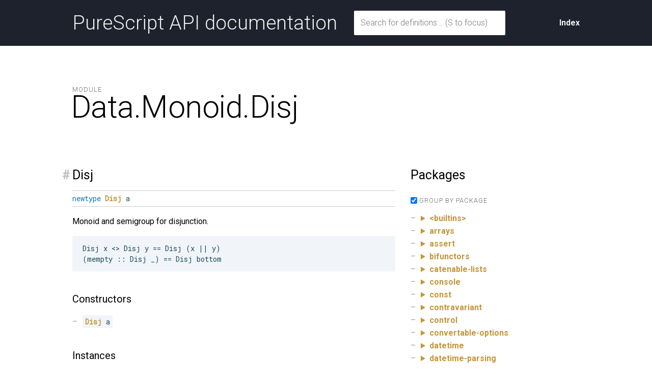

--- FILE ---
content_type: text/html; charset=utf-8
request_url: https://purerl.github.io/package-sets/Data.Monoid.Disj.html
body_size: 12459
content:
<!DOCTYPE HTML>
<html><head><meta charset="utf-8"><meta http-equiv="X-UA-Compatible" content="IE=edge"><meta name="viewport" content="width=device-width, initial-scale=1"><title>PureScript: Data.Monoid.Disj</title><link href="https://fonts.googleapis.com/css?family=Roboto+Mono|Roboto:300,400,400i,700,700i" type="text/css" rel="stylesheet"><style type="text/css">/*! normalize.css v3.0.2 | MIT License | git.io/normalize */

/**
 * 1. Set default font family to sans-serif.
 * 2. Prevent iOS text size adjust after orientation change, without disabling
 *    user zoom.
 */

html {
  font-family: sans-serif; /* 1 */
  -ms-text-size-adjust: 100%; /* 2 */
  -webkit-text-size-adjust: 100%; /* 2 */
}

/**
 * Remove default margin.
 */

body {
  margin: 0;
}

/* HTML5 display definitions
   ========================================================================== */

/**
 * Correct `block` display not defined for any HTML5 element in IE 8/9.
 * Correct `block` display not defined for `details` or `summary` in IE 10/11
 * and Firefox.
 * Correct `block` display not defined for `main` in IE 11.
 */

article,
aside,
details,
figcaption,
figure,
footer,
header,
hgroup,
main,
menu,
nav,
section,
summary {
  display: block;
}

/**
 * 1. Correct `inline-block` display not defined in IE 8/9.
 * 2. Normalize vertical alignment of `progress` in Chrome, Firefox, and Opera.
 */

audio,
canvas,
progress,
video {
  display: inline-block; /* 1 */
  vertical-align: baseline; /* 2 */
}

/**
 * Prevent modern browsers from displaying `audio` without controls.
 * Remove excess height in iOS 5 devices.
 */

audio:not([controls]) {
  display: none;
  height: 0;
}

/**
 * Address `[hidden]` styling not present in IE 8/9/10.
 * Hide the `template` element in IE 8/9/11, Safari, and Firefox < 22.
 */

[hidden],
template {
  display: none;
}

/* Links
   ========================================================================== */

/**
 * Remove the gray background color from active links in IE 10.
 */

a {
  background-color: transparent;
}

/**
 * Improve readability when focused and also mouse hovered in all browsers.
 */

a:active,
a:hover {
  outline: 0;
}

/* Text-level semantics
   ========================================================================== */

/**
 * Address styling not present in IE 8/9/10/11, Safari, and Chrome.
 */

abbr[title] {
  border-bottom: 1px dotted;
}

/**
 * Address style set to `bolder` in Firefox 4+, Safari, and Chrome.
 */

b,
strong {
  font-weight: bold;
}

/**
 * Address styling not present in Safari and Chrome.
 */

dfn {
  font-style: italic;
}

/**
 * Address variable `h1` font-size and margin within `section` and `article`
 * contexts in Firefox 4+, Safari, and Chrome.
 */

h1 {
  font-size: 2em;
  margin: 0.67em 0;
}

/**
 * Address styling not present in IE 8/9.
 */

mark {
  background: #ff0;
  color: #000;
}

/**
 * Address inconsistent and variable font size in all browsers.
 */

small {
  font-size: 80%;
}

/**
 * Prevent `sub` and `sup` affecting `line-height` in all browsers.
 */

sub,
sup {
  font-size: 75%;
  line-height: 0;
  position: relative;
  vertical-align: baseline;
}

sup {
  top: -0.5em;
}

sub {
  bottom: -0.25em;
}

/* Embedded content
   ========================================================================== */

/**
 * Remove border when inside `a` element in IE 8/9/10.
 */

img {
  border: 0;
}

/**
 * Correct overflow not hidden in IE 9/10/11.
 */

svg:not(:root) {
  overflow: hidden;
}

/* Grouping content
   ========================================================================== */

/**
 * Address margin not present in IE 8/9 and Safari.
 */

figure {
  margin: 1em 40px;
}

/**
 * Address differences between Firefox and other browsers.
 */

hr {
  -moz-box-sizing: content-box;
  box-sizing: content-box;
  height: 0;
}

/**
 * Contain overflow in all browsers.
 */

pre {
  overflow: auto;
}

/**
 * Address odd `em`-unit font size rendering in all browsers.
 */

code,
kbd,
pre,
samp {
  font-family: monospace, monospace;
  font-size: 1em;
}

/* Forms
   ========================================================================== */

/**
 * Known limitation: by default, Chrome and Safari on OS X allow very limited
 * styling of `select`, unless a `border` property is set.
 */

/**
 * 1. Correct color not being inherited.
 *    Known issue: affects color of disabled elements.
 * 2. Correct font properties not being inherited.
 * 3. Address margins set differently in Firefox 4+, Safari, and Chrome.
 */

button,
input,
optgroup,
select,
textarea {
  color: inherit; /* 1 */
  font: inherit; /* 2 */
  margin: 0; /* 3 */
}

/**
 * Address `overflow` set to `hidden` in IE 8/9/10/11.
 */

button {
  overflow: visible;
}

/**
 * Address inconsistent `text-transform` inheritance for `button` and `select`.
 * All other form control elements do not inherit `text-transform` values.
 * Correct `button` style inheritance in Firefox, IE 8/9/10/11, and Opera.
 * Correct `select` style inheritance in Firefox.
 */

button,
select {
  text-transform: none;
}

/**
 * 1. Avoid the WebKit bug in Android 4.0.* where (2) destroys native `audio`
 *    and `video` controls.
 * 2. Correct inability to style clickable `input` types in iOS.
 * 3. Improve usability and consistency of cursor style between image-type
 *    `input` and others.
 */

button,
html input[type="button"], /* 1 */
input[type="reset"],
input[type="submit"] {
  -webkit-appearance: button; /* 2 */
  cursor: pointer; /* 3 */
}

/**
 * Re-set default cursor for disabled elements.
 */

button[disabled],
html input[disabled] {
  cursor: default;
}

/**
 * Remove inner padding and border in Firefox 4+.
 */

button::-moz-focus-inner,
input::-moz-focus-inner {
  border: 0;
  padding: 0;
}

/**
 * Address Firefox 4+ setting `line-height` on `input` using `!important` in
 * the UA stylesheet.
 */

input {
  line-height: normal;
}

/**
 * It's recommended that you don't attempt to style these elements.
 * Firefox's implementation doesn't respect box-sizing, padding, or width.
 *
 * 1. Address box sizing set to `content-box` in IE 8/9/10.
 * 2. Remove excess padding in IE 8/9/10.
 */

input[type="checkbox"],
input[type="radio"] {
  box-sizing: border-box; /* 1 */
  padding: 0; /* 2 */
}

/**
 * Fix the cursor style for Chrome's increment/decrement buttons. For certain
 * `font-size` values of the `input`, it causes the cursor style of the
 * decrement button to change from `default` to `text`.
 */

input[type="number"]::-webkit-inner-spin-button,
input[type="number"]::-webkit-outer-spin-button {
  height: auto;
}

/**
 * 1. Address `appearance` set to `searchfield` in Safari and Chrome.
 * 2. Address `box-sizing` set to `border-box` in Safari and Chrome
 *    (include `-moz` to future-proof).
 */

input[type="search"] {
  -webkit-appearance: textfield; /* 1 */
  -moz-box-sizing: content-box;
  -webkit-box-sizing: content-box; /* 2 */
  box-sizing: content-box;
}

/**
 * Remove inner padding and search cancel button in Safari and Chrome on OS X.
 * Safari (but not Chrome) clips the cancel button when the search input has
 * padding (and `textfield` appearance).
 */

input[type="search"]::-webkit-search-cancel-button,
input[type="search"]::-webkit-search-decoration {
  -webkit-appearance: none;
}

/**
 * Define consistent border, margin, and padding.
 */

fieldset {
  border: 1px solid #c0c0c0;
  margin: 0 2px;
  padding: 0.35em 0.625em 0.75em;
}

/**
 * 1. Correct `color` not being inherited in IE 8/9/10/11.
 * 2. Remove padding so people aren't caught out if they zero out fieldsets.
 */

legend {
  border: 0; /* 1 */
  padding: 0; /* 2 */
}

/**
 * Remove default vertical scrollbar in IE 8/9/10/11.
 */

textarea {
  overflow: auto;
}

/**
 * Don't inherit the `font-weight` (applied by a rule above).
 * NOTE: the default cannot safely be changed in Chrome and Safari on OS X.
 */

optgroup {
  font-weight: bold;
}

/* Tables
   ========================================================================== */

/**
 * Remove most spacing between table cells.
 */

table {
  border-collapse: collapse;
  border-spacing: 0;
}

td,
th {
  padding: 0;
}
</style><style type="text/css">/** ************************************************************************* *
 ** CSS for HTML docs (e.g. Pursuit)
 **
 ** STRUCTURE
 **
 ** This CSS file is structured into several sections, from general to
 ** specific, and (mostly) alphabetically within the sections.
 **
 ** Several global element styles are used. This is not encouraged and should
 ** be kept to a minimum. If you want to add new styles you'll most likely
 ** want to add a new CSS component. See the Components section for examples.
 **
 ** CSS components use three simple naming ideas from the BEM system:
 **   - Block:    `.my-component`
 **   - Element:  `.my-component__item`
 **   - Modifier: `.my-component.my-component--highlighted`
 **
 **   Example:
 **   <div .my-component>
 **     <div .my-component__item>
 **     <div .my-component__item>
 **   ...
 **   <div .my-component.my-component--highlighted>
 **     <div .my-component__item>
 **     <div .my-component__item>
 **
 ** Components can be nested.
 **
 **
 ** TYPOGRAPHY
 **
 ** Typographic choices for sizes, line-heights and margins are based on a
 ** musical major third scale (4:5). This gives us a way to find numbers
 ** and relationships between them that are perceived as harmonic.
 **
 ** To make use of this modular scale, use a ratio of the form
 **   (5/4)^n
 ** where n ∈ ℤ, -6 ≤ n ≤ 8.
 **
 ** LESS
 **
 ** This CSS is generated by less. To compile it:
 **
 **   npm install [-g] less
 **   lessc app/static/pursuit.less > app/static/pursuit.css
 **
 ** ************************************************************************* */
/* Section: Variables
 * ========================================================================== */
/* Section: Document Styles
 * ========================================================================== */
html {
  box-sizing: border-box;
  /* This overflow rule prevents everything from shifting slightly to the side
     when moving from a page which isn't large enough to generate a scrollbar
     to one that is. */
  overflow-y: scroll;
}
*,
*::before,
*::after {
  box-sizing: inherit;
}
body {
  background-color: #ffffff;
  color: #000;
  font-family: "Roboto", sans-serif;
  font-size: 87.5%;
  line-height: 1.563;
}
@media (min-width: 38em) {
  body {
    font-size: 100%;
  }
}
/* Section: Utility Classes
 * ========================================================================== */
.clear-floats {
  clear: both;
}
.clearfix::before,
.clearfix::after {
  content: " ";
  display: table;
}
.clearfix::after {
  clear: both;
}
/* Content hidden like this will still be read by a screen reader */
.hide-visually {
  position: absolute;
  left: -10000px;
  top: auto;
  width: 1px;
  height: 1px;
  overflow: hidden;
}
/* Section: Layout
 * ========================================================================== */
.container {
  display: block;
  max-width: 66em;
  margin-left: auto;
  margin-right: auto;
  padding-left: 20px;
  padding-right: 20px;
}
.col {
  display: block;
  position: relative;
  width: 100%;
}
.col.col--main {
  margin-bottom: 3.08em;
}
.col.col--aside {
  margin-bottom: 2.44em;
}
@media (min-width: 52em) {
  .container {
    padding-left: 30px;
    padding-right: 30px;
  }
  .col.col--main {
    float: left;
    width: 63.655%;
    /* 66.6…% - 30px */
  }
  .col.col--aside {
    float: right;
    font-size: 87.5%;
    width: 33.333333%;
  }
}
@media (min-width: 66em) {
  .col.col--aside {
    font-size: inherit;
  }
}
/* Footer
 * Based on http://www.lwis.net/journal/2008/02/08/pure-css-sticky-footer/
 * Except we don't support IE6
 * -------------------------------------------------------------------------- */
html,
body {
  height: 100%;
}
.everything-except-footer {
  min-height: 100%;
  padding-bottom: 3em;
}
.footer {
  position: relative;
  height: 3em;
  margin-top: -3em;
  width: 100%;
  text-align: center;
  background-color: #1d222d;
  color: #f0f0f0;
}
.footer * {
  margin-bottom: 0;
}
/* Section: Element Styles
 *
 * Have as few of these as possible and keep them general, because they will
 * influence every component hereafter.
 * ========================================================================== */
:target {
  background-color: #f1f5f9;
}
a,
a:visited {
  color: #c4953a;
  text-decoration: none;
  font-weight: bold;
}
a:hover {
  color: #7b5904;
  text-decoration: none;
}
code,
pre {
  background-color: #f1f5f9;
  border-radius: 3px;
  color: #194a5b;
  font-family: "Roboto Mono", monospace;
  font-size: 87.5%;
}
:target code,
:target pre {
  background-color: #dfe8f1;
}
code {
  padding: 0.2em 0;
  margin: 0;
  white-space: pre-wrap;
  word-wrap: break-word;
}
code::before,
code::after {
  letter-spacing: -0.2em;
  content: "\00a0";
}
a > code {
  font-weight: normal;
}
a > code::before {
  content: "🡒";
  letter-spacing: 0.33em;
}
a:hover > code {
  color: #c4953a;
}
pre {
  margin-top: 0;
  margin-bottom: 0;
  padding: 1em 1.25rem;
  /* Using rem here to align with lists etc. */
  overflow: auto;
  white-space: pre;
  word-wrap: normal;
}
pre code {
  background-color: transparent;
  border: 0;
  font-size: 100%;
  max-width: auto;
  padding: 0;
  margin: 0;
  overflow: visible;
  line-height: inherit;
  white-space: pre;
  word-break: normal;
  word-wrap: normal;
}
pre code::before,
pre code::after {
  content: normal;
}
h1 {
  font-size: 3.052em;
  font-weight: 300;
  letter-spacing: -0.5px;
  line-height: 1.125;
  margin-top: 1.563rem;
  margin-bottom: 1.25rem;
}
@media (min-width: 52em) {
  h1 {
    font-size: 3.814em;
    margin-top: 5.96rem;
  }
}
h2 {
  font-size: 1.953em;
  font-weight: normal;
  line-height: 1.250;
  margin-top: 3.052rem;
  margin-bottom: 1rem;
}
h3 {
  font-size: 1.563em;
  font-weight: normal;
  line-height: 1.250;
  margin-top: 2.441rem;
  margin-bottom: 1rem;
}
h4 {
  font-size: 1.25em;
  font-weight: normal;
  margin-top: 2.441rem;
  margin-bottom: 1rem;
}
h1 + h2,
h1 + h3,
h1 + h4,
h2 + h3,
h2 + h4,
h3 + h4 {
  margin-top: 1rem;
}
hr {
  border: none;
  height: 1px;
  background-color: #cccccc;
}
img {
  border-style: none;
  max-width: 100%;
}
p {
  font-size: 1em;
  margin-top: 1rem;
  margin-bottom: 1rem;
}
table {
  border-bottom: 1px solid #cccccc;
  border-collapse: collapse;
  border-spacing: 0;
  margin-top: 1rem;
  margin-bottom: 1rem;
  width: 100%;
}
td,
th {
  text-align: left;
  padding: 0.41em 0.51em;
}
td {
  border-top: 1px solid #cccccc;
}
td:first-child,
th:first-child {
  padding-left: 0;
}
td:last-child,
th:last-child {
  padding-right: 0;
}
ul {
  list-style-type: none;
  margin-top: 1rem;
  margin-bottom: 1rem;
  padding-left: 0;
}
ul li {
  position: relative;
  padding-left: 1.250em;
}
ul li::before {
  position: absolute;
  color: #a0a0a0;
  content: "–";
  display: inline-block;
  margin-left: -1.25em;
  width: 1.250em;
}
/* Tying this tightly to ul at the moment because it's a slight variation thereof */
ul.ul--search li::before {
  content: "⚲";
  top: -0.2em;
  transform: rotate(-45deg);
}
ol {
  margin-top: 1rem;
  margin-bottom: 1rem;
  padding-left: 1.250em;
}
ol li {
  position: relative;
  padding-left: 0;
}
/* Section: Components
 * ========================================================================== */
/* Component: Badge
 * -------------------------------------------------------------------------- */
.badge {
  position: relative;
  top: -0.1em;
  display: inline-block;
  background-color: #000;
  border-radius: 1.3em;
  color: #fff;
  font-size: 77%;
  font-weight: bold;
  line-height: 1.563;
  text-align: center;
  height: 1.5em;
  width: 1.5em;
}
.badge.badge--package {
  background-color: #c4953a;
  letter-spacing: -0.1em;
}
.badge.badge--module {
  background-color: #75B134;
}
/* Component: Declarations
 * -------------------------------------------------------------------------- */
.decl__title {
  position: relative;
  padding-bottom: 0.328em;
  margin-bottom: 0.262em;
}
.decl__source {
  display: block;
  float: right;
  font-size: 64%;
  position: relative;
  top: 0.57em;
}
.decl__anchor,
.decl__anchor:visited {
  position: absolute;
  left: -0.8em;
  color: #bababa;
}
.decl__anchor:hover {
  color: #c4953a;
}
.decl__signature {
  background-color: transparent;
  border-radius: 0;
  border-top: 1px solid #cccccc;
  border-bottom: 1px solid #cccccc;
  padding: 0;
}
.decl__signature code {
  display: block;
  padding: 0.328em 0;
  padding-left: 2.441em;
  text-indent: -2.441em;
  white-space: normal;
}
.decl__role {
  font-family: "Roboto", sans-serif;
  font-style: italic;
  font-weight: normal;
}
/* See https://stackoverflow.com/a/32162038
   Content licensed under CC BY-SA 3.0
*/
.decl__role_hover[title] {
  /* Remove line that appears under abbr element */
  border-bottom: none;
  text-decoration: none;
  /* Ensure cursor doesn't change to question mark */
  cursor: inherit;
}
.decl__role_nominal::after {
  content: "nominal";
}
.decl__role_phantom::after {
  content: "phantom";
}
.decl__kind {
  border-bottom: 1px solid #cccccc;
}
:target .decl__signature,
:target .decl__signature code {
  /* We want the background to be transparent, even when the parent is a target */
  background-color: transparent;
}
.decl__body .keyword,
.decl__body .syntax {
  color: #0B71B4;
}
.decl__child_comments {
  margin-top: 1rem;
  margin-bottom: 1rem;
}
/* Component: Dependency Link
 * -------------------------------------------------------------------------- */
.deplink {
  /* Currently no root styles, but keep the class as a namespace */
}
.deplink__link {
  display: inline-block;
  margin-right: 0.41em;
}
.deplink__version {
  color: #666666;
  display: inline-block;
  font-size: 0.8em;
  line-height: 1;
}
/* Component: Grouped List
 * -------------------------------------------------------------------------- */
.grouped-list {
  border-top: 1px solid #cccccc;
  margin: 0 0 2.44em 0;
}
.grouped-list__title {
  color: #666666;
  font-size: 0.8em;
  font-weight: 300;
  letter-spacing: 1px;
  margin: 0.8em 0 -0.1em 0;
  text-transform: uppercase;
}
.grouped-list__item {
  margin: 0;
}
/* Component: Message
 * -------------------------------------------------------------------------- */
.message {
  border: 5px solid;
  border-radius: 5px;
  padding: 1em !important;
}
.message.message--error {
  background-color: #fff0f0;
  border-color: #c85050;
}
.message.message--not-available {
  background-color: #f0f096;
  border-color: #e3e33d;
}
/* Component: Multi Col
 * Multiple columns side by side
 * -------------------------------------------------------------------------- */
.multi-col {
  margin-bottom: 2.44em;
}
.multi-col__col {
  display: block;
  padding-right: 1em;
  position: relative;
  width: 100%;
}
@media (min-width: 38em) and (max-width: 51.999999em) {
  .multi-col__col {
    float: left;
    width: 50%;
  }
  .multi-col__col:nth-child(2n+3) {
    clear: both;
  }
}
@media (min-width: 52em) {
  .multi-col__col {
    float: left;
    width: 33.333333%;
  }
  .multi-col__col:nth-child(3n+4) {
    clear: both;
  }
}
/* Component: Page Title
 * -------------------------------------------------------------------------- */
.page-title {
  margin: 4.77em 0 1.56em;
  padding-bottom: 1.25em;
  position: relative;
}
.page-title__title {
  margin: 0 0 0 -0.05em;
  /* Visually align on left edge */
}
.page-title__label {
  position: relative;
  color: #666666;
  font-size: 0.8rem;
  font-weight: 300;
  letter-spacing: 1px;
  margin-bottom: -0.8em;
  text-transform: uppercase;
  z-index: 1;
}
/* Component: Top Banner
 * -------------------------------------------------------------------------- */
.top-banner {
  background-color: #1d222d;
  color: #f0f0f0;
  font-weight: normal;
}
.top-banner__logo,
.top-banner__logo:visited {
  float: left;
  color: #f0f0f0;
  font-size: 2.44em;
  font-weight: 300;
  line-height: 90px;
  margin: 0;
}
.top-banner__logo:hover {
  color: #c4953a;
  text-decoration: none;
}
.top-banner__form {
  margin-bottom: 1.25em;
}
.top-banner__form input {
  border: 1px solid #1d222d;
  border-radius: 3px;
  color: #1d222d;
  font-weight: 300;
  line-height: 2;
  padding: 0.21em 0.512em;
  width: 100%;
}
.top-banner__actions {
  float: right;
  text-align: right;
}
.top-banner__actions__item {
  display: inline-block;
  line-height: 90px;
  margin: 0;
  padding-left: 1.25em;
}
.top-banner__actions__item:first-child {
  padding-left: 0;
}
.top-banner__actions__item a,
.top-banner__actions__item a:visited {
  color: #f0f0f0;
}
.top-banner__actions__item a:hover {
  color: #c4953a;
}
@media (min-width: 38em) {
  .top-banner__logo {
    float: left;
    width: 25%;
  }
  .top-banner__form {
    float: left;
    line-height: 90px;
    margin-bottom: 0;
    width: 50%;
  }
  .top-banner__actions {
    float: right;
    width: 25%;
  }
}
/* Component: Search Results
 * -------------------------------------------------------------------------- */
.result.result--empty {
  font-size: 1.25em;
}
.result__title {
  font-size: 1.25em;
  margin-bottom: 0.2rem;
}
.result__badge {
  margin-left: -0.1em;
}
.result__body > *:first-child {
  margin-top: 0!important;
}
.result__body > *:last-child {
  margin-bottom: 0!important;
}
.result__signature {
  background-color: transparent;
  border-radius: 0;
  border-top: 1px solid #cccccc;
  border-bottom: 1px solid #cccccc;
  padding: 0.328em 0;
}
.result__signature code {
  display: block;
  padding-left: 2.441em;
  text-indent: -2.441em;
  white-space: normal;
}
.result__actions {
  margin-top: 0.2rem;
}
.result__actions__item {
  font-size: 80%;
}
.result__actions__item + .result__actions__item {
  margin-left: 0.65em;
}
/* Component: Version Selector
 * -------------------------------------------------------------------------- */
.version-selector {
  margin-bottom: 0.8em;
}
@media (min-width: 38em) {
  .version-selector {
    position: absolute;
    top: 0.8em;
    right: 0;
    margin-bottom: 0;
  }
}
/* Section: FIXME
 * These styles should be cleaned up
 * ========================================================================== */
/* Help paragraphs */
.help {
  padding: 5px 0;
}
.help h3 {
  /* FIXME: target with class */
  margin-top: 16px;
}
/* Section: Markdown
 * Github rendered README
 * ========================================================================== */
.markdown-body {
  /*
  Useful for narrow screens, such as mobiles. Documentation often contains URLs
  which would otherwise force the page to become wider, and force creation of
  horizontal scrollbars. Yuck.
  */
  word-wrap: break-word;
}
.markdown-body > *:first-child {
  margin-top: 0 !important;
}
.markdown-body > *:last-child {
  margin-bottom: 0 !important;
}
.markdown-body a:not([href]) {
  color: inherit;
  text-decoration: none;
}
.markdown-body blockquote {
  margin: 0;
  padding: 0 1em;
  color: #777;
  border-left: 0.25em solid #ddd;
}
.markdown-body blockquote > :first-child {
  margin-top: 0;
}
.markdown-body blockquote > :last-child {
  margin-bottom: 0;
}
.markdown-body .anchor {
  /* We hide the anchor because the link doesn't point to a valid location */
  display: none;
}
.markdown-body .pl-k {
  /* Keyword */
  color: #a0a0a0;
}
.markdown-body .pl-c1,
.markdown-body .pl-en {
  /* Not really sure what this is */
  color: #39d;
}
.markdown-body .pl-s {
  /* String literals */
  color: #1a1;
}
.markdown-body .pl-cce {
  /* String literal escape sequences */
  color: #921;
}
.markdown-body .pl-smi {
  /* type variables? */
  color: #62b;
}
</style></head><body><div class="everything-except-footer"><div class="top-banner clearfix"><div class="container clearfix"><div style="float: left; font-size: 2.44em; font-weight: 300; line-height: 90px; margin: 0">PureScript API documentation</div><div class="top-banner__actions"><div class="top-banner__actions__item"><a href="index.html">Index</a></div></div></div></div><main class="container clearfix" role="main"><div class="page-title clearfix"><div class="page-title__label">Module</div><h1 class="page-title__title">Data.Monoid.Disj</h1></div><div class="col col--main"><div class="decl" id="t:Disj"><h3 class="decl__title clearfix"><a class="decl__anchor" href="#t:Disj">#</a><span>Disj</span> </h3><div class="decl__body"><pre class="decl__signature"><code><span class="keyword">newtype</span> <a href="Data.Monoid.Disj.html#t:Disj" title="Data.Monoid.Disj.Disj"><span class="ctor">Disj</span></a> a</code></pre><p>Monoid and semigroup for disjunction.</p>
<pre class="purescript"><code>Disj x &lt;&gt; Disj y == Disj (x || y)
(mempty :: Disj _) == Disj bottom
</code></pre>
<h4>Constructors</h4><ul><li id="v:Disj"><code><a href="Data.Monoid.Disj.html#v:Disj" title="Data.Monoid.Disj.Disj"><span class="ctor">Disj</span></a> a</code></li></ul><h4>Instances</h4><ul><li id="v:eqDisj"><code><span class="syntax">(</span><a href="Data.Eq.html#t:Eq" title="Data.Eq.Eq"><span class="ctor">Eq</span></a> a<span class="syntax">)</span> <span class="syntax">=&gt;</span> <a href="Data.Eq.html#t:Eq" title="Data.Eq.Eq"><span class="ctor">Eq</span></a> <span class="syntax">(</span><a href="Data.Monoid.Disj.html#t:Disj" title="Data.Monoid.Disj.Disj"><span class="ctor">Disj</span></a> a<span class="syntax">)</span></code></li><li id="v:eq1Disj"><code><a href="Data.Eq.html#t:Eq1" title="Data.Eq.Eq1"><span class="ctor">Eq1</span></a> <a href="Data.Monoid.Disj.html#t:Disj" title="Data.Monoid.Disj.Disj"><span class="ctor">Disj</span></a></code></li><li id="v:ordDisj"><code><span class="syntax">(</span><a href="Data.Ord.html#t:Ord" title="Data.Ord.Ord"><span class="ctor">Ord</span></a> a<span class="syntax">)</span> <span class="syntax">=&gt;</span> <a href="Data.Ord.html#t:Ord" title="Data.Ord.Ord"><span class="ctor">Ord</span></a> <span class="syntax">(</span><a href="Data.Monoid.Disj.html#t:Disj" title="Data.Monoid.Disj.Disj"><span class="ctor">Disj</span></a> a<span class="syntax">)</span></code></li><li id="v:ord1Disj"><code><a href="Data.Ord.html#t:Ord1" title="Data.Ord.Ord1"><span class="ctor">Ord1</span></a> <a href="Data.Monoid.Disj.html#t:Disj" title="Data.Monoid.Disj.Disj"><span class="ctor">Disj</span></a></code></li><li id="v:boundedDisj"><code><span class="syntax">(</span><a href="Data.Bounded.html#t:Bounded" title="Data.Bounded.Bounded"><span class="ctor">Bounded</span></a> a<span class="syntax">)</span> <span class="syntax">=&gt;</span> <a href="Data.Bounded.html#t:Bounded" title="Data.Bounded.Bounded"><span class="ctor">Bounded</span></a> <span class="syntax">(</span><a href="Data.Monoid.Disj.html#t:Disj" title="Data.Monoid.Disj.Disj"><span class="ctor">Disj</span></a> a<span class="syntax">)</span></code></li><li id="v:showDisj"><code><span class="syntax">(</span><a href="Data.Show.html#t:Show" title="Data.Show.Show"><span class="ctor">Show</span></a> a<span class="syntax">)</span> <span class="syntax">=&gt;</span> <a href="Data.Show.html#t:Show" title="Data.Show.Show"><span class="ctor">Show</span></a> <span class="syntax">(</span><a href="Data.Monoid.Disj.html#t:Disj" title="Data.Monoid.Disj.Disj"><span class="ctor">Disj</span></a> a<span class="syntax">)</span></code></li><li id="v:functorDisj"><code><a href="Data.Functor.html#t:Functor" title="Data.Functor.Functor"><span class="ctor">Functor</span></a> <a href="Data.Monoid.Disj.html#t:Disj" title="Data.Monoid.Disj.Disj"><span class="ctor">Disj</span></a></code></li><li id="v:applyDisj"><code><a href="Control.Apply.html#t:Apply" title="Control.Apply.Apply"><span class="ctor">Apply</span></a> <a href="Data.Monoid.Disj.html#t:Disj" title="Data.Monoid.Disj.Disj"><span class="ctor">Disj</span></a></code></li><li id="v:applicativeDisj"><code><a href="Control.Applicative.html#t:Applicative" title="Control.Applicative.Applicative"><span class="ctor">Applicative</span></a> <a href="Data.Monoid.Disj.html#t:Disj" title="Data.Monoid.Disj.Disj"><span class="ctor">Disj</span></a></code></li><li id="v:bindDisj"><code><a href="Control.Bind.html#t:Bind" title="Control.Bind.Bind"><span class="ctor">Bind</span></a> <a href="Data.Monoid.Disj.html#t:Disj" title="Data.Monoid.Disj.Disj"><span class="ctor">Disj</span></a></code></li><li id="v:monadDisj"><code><a href="Control.Monad.html#t:Monad" title="Control.Monad.Monad"><span class="ctor">Monad</span></a> <a href="Data.Monoid.Disj.html#t:Disj" title="Data.Monoid.Disj.Disj"><span class="ctor">Disj</span></a></code></li><li id="v:semigroupDisj"><code><span class="syntax">(</span><a href="Data.HeytingAlgebra.html#t:HeytingAlgebra" title="Data.HeytingAlgebra.HeytingAlgebra"><span class="ctor">HeytingAlgebra</span></a> a<span class="syntax">)</span> <span class="syntax">=&gt;</span> <a href="Data.Semigroup.html#t:Semigroup" title="Data.Semigroup.Semigroup"><span class="ctor">Semigroup</span></a> <span class="syntax">(</span><a href="Data.Monoid.Disj.html#t:Disj" title="Data.Monoid.Disj.Disj"><span class="ctor">Disj</span></a> a<span class="syntax">)</span></code></li><li id="v:monoidDisj"><code><span class="syntax">(</span><a href="Data.HeytingAlgebra.html#t:HeytingAlgebra" title="Data.HeytingAlgebra.HeytingAlgebra"><span class="ctor">HeytingAlgebra</span></a> a<span class="syntax">)</span> <span class="syntax">=&gt;</span> <a href="Data.Monoid.html#t:Monoid" title="Data.Monoid.Monoid"><span class="ctor">Monoid</span></a> <span class="syntax">(</span><a href="Data.Monoid.Disj.html#t:Disj" title="Data.Monoid.Disj.Disj"><span class="ctor">Disj</span></a> a<span class="syntax">)</span></code></li><li id="v:semiringDisj"><code><span class="syntax">(</span><a href="Data.HeytingAlgebra.html#t:HeytingAlgebra" title="Data.HeytingAlgebra.HeytingAlgebra"><span class="ctor">HeytingAlgebra</span></a> a<span class="syntax">)</span> <span class="syntax">=&gt;</span> <a href="Data.Semiring.html#t:Semiring" title="Data.Semiring.Semiring"><span class="ctor">Semiring</span></a> <span class="syntax">(</span><a href="Data.Monoid.Disj.html#t:Disj" title="Data.Monoid.Disj.Disj"><span class="ctor">Disj</span></a> a<span class="syntax">)</span></code></li></ul></div></div></div><div class="col col--aside"><h3>Modules</h3><ul><li><a href="Attribute.html">Attribute</a></li><li><a href="Control.Alt.html">Control.Alt</a></li><li><a href="Control.Alternative.html">Control.Alternative</a></li><li><a href="Control.Applicative.html">Control.Applicative</a></li><li><a href="Control.Apply.html">Control.Apply</a></li><li><a href="Control.Biapplicative.html">Control.Biapplicative</a></li><li><a href="Control.Biapply.html">Control.Biapply</a></li><li><a href="Control.Bind.html">Control.Bind</a></li><li><a href="Control.Category.html">Control.Category</a></li><li><a href="Control.Comonad.html">Control.Comonad</a></li><li><a href="Control.Comonad.Cofree.html">Control.Comonad.Cofree</a></li><li><a href="Control.Comonad.Cofree.Class.html">Control.Comonad.Cofree.Class</a></li><li><a href="Control.Comonad.Env.html">Control.Comonad.Env</a></li><li><a href="Control.Comonad.Env.Class.html">Control.Comonad.Env.Class</a></li><li><a href="Control.Comonad.Env.Trans.html">Control.Comonad.Env.Trans</a></li><li><a href="Control.Comonad.Store.html">Control.Comonad.Store</a></li><li><a href="Control.Comonad.Store.Class.html">Control.Comonad.Store.Class</a></li><li><a href="Control.Comonad.Store.Trans.html">Control.Comonad.Store.Trans</a></li><li><a href="Control.Comonad.Traced.html">Control.Comonad.Traced</a></li><li><a href="Control.Comonad.Traced.Class.html">Control.Comonad.Traced.Class</a></li><li><a href="Control.Comonad.Traced.Trans.html">Control.Comonad.Traced.Trans</a></li><li><a href="Control.Comonad.Trans.Class.html">Control.Comonad.Trans.Class</a></li><li><a href="Control.Extend.html">Control.Extend</a></li><li><a href="Control.Lazy.html">Control.Lazy</a></li><li><a href="Control.Monad.html">Control.Monad</a></li><li><a href="Control.Monad.Cont.html">Control.Monad.Cont</a></li><li><a href="Control.Monad.Cont.Class.html">Control.Monad.Cont.Class</a></li><li><a href="Control.Monad.Cont.Trans.html">Control.Monad.Cont.Trans</a></li><li><a href="Control.Monad.Error.Class.html">Control.Monad.Error.Class</a></li><li><a href="Control.Monad.Except.html">Control.Monad.Except</a></li><li><a href="Control.Monad.Except.Trans.html">Control.Monad.Except.Trans</a></li><li><a href="Control.Monad.Free.html">Control.Monad.Free</a></li><li><a href="Control.Monad.Free.Class.html">Control.Monad.Free.Class</a></li><li><a href="Control.Monad.Gen.html">Control.Monad.Gen</a></li><li><a href="Control.Monad.Gen.Class.html">Control.Monad.Gen.Class</a></li><li><a href="Control.Monad.Gen.Common.html">Control.Monad.Gen.Common</a></li><li><a href="Control.Monad.Identity.Trans.html">Control.Monad.Identity.Trans</a></li><li><a href="Control.Monad.List.Trans.html">Control.Monad.List.Trans</a></li><li><a href="Control.Monad.Maybe.Trans.html">Control.Monad.Maybe.Trans</a></li><li><a href="Control.Monad.RWS.html">Control.Monad.RWS</a></li><li><a href="Control.Monad.RWS.Trans.html">Control.Monad.RWS.Trans</a></li><li><a href="Control.Monad.Reader.html">Control.Monad.Reader</a></li><li><a href="Control.Monad.Reader.Class.html">Control.Monad.Reader.Class</a></li><li><a href="Control.Monad.Reader.Trans.html">Control.Monad.Reader.Trans</a></li><li><a href="Control.Monad.Rec.Class.html">Control.Monad.Rec.Class</a></li><li><a href="Control.Monad.State.html">Control.Monad.State</a></li><li><a href="Control.Monad.State.Class.html">Control.Monad.State.Class</a></li><li><a href="Control.Monad.State.Trans.html">Control.Monad.State.Trans</a></li><li><a href="Control.Monad.Trampoline.html">Control.Monad.Trampoline</a></li><li><a href="Control.Monad.Trans.Class.html">Control.Monad.Trans.Class</a></li><li><a href="Control.Monad.Writer.html">Control.Monad.Writer</a></li><li><a href="Control.Monad.Writer.Class.html">Control.Monad.Writer.Class</a></li><li><a href="Control.Monad.Writer.Trans.html">Control.Monad.Writer.Trans</a></li><li><a href="Control.MonadPlus.html">Control.MonadPlus</a></li><li><a href="Control.MonadZero.html">Control.MonadZero</a></li><li><a href="Control.Parallel.html">Control.Parallel</a></li><li><a href="Control.Parallel.Class.html">Control.Parallel.Class</a></li><li><a href="Control.Plus.html">Control.Plus</a></li><li><a href="Control.Semigroupoid.html">Control.Semigroupoid</a></li><li><a href="ConvertableOptions.html">ConvertableOptions</a></li><li><a href="Cowboy.Static.html">Cowboy.Static</a></li><li><a href="Data.Align.html">Data.Align</a></li><li><a href="Data.Array.html">Data.Array</a></li><li><a href="Data.Array.NonEmpty.html">Data.Array.NonEmpty</a></li><li><a href="Data.Array.NonEmpty.Internal.html">Data.Array.NonEmpty.Internal</a></li><li><a href="Data.Array.Partial.html">Data.Array.Partial</a></li><li><a href="Data.Bifoldable.html">Data.Bifoldable</a></li><li><a href="Data.Bifunctor.html">Data.Bifunctor</a></li><li><a href="Data.Bifunctor.Join.html">Data.Bifunctor.Join</a></li><li><a href="Data.Bitraversable.html">Data.Bitraversable</a></li><li><a href="Data.Boolean.html">Data.Boolean</a></li><li><a href="Data.BooleanAlgebra.html">Data.BooleanAlgebra</a></li><li><a href="Data.Bounded.html">Data.Bounded</a></li><li><a href="Data.Bounded.Generic.html">Data.Bounded.Generic</a></li><li><a href="Data.CatList.html">Data.CatList</a></li><li><a href="Data.CatQueue.html">Data.CatQueue</a></li><li><a href="Data.Char.html">Data.Char</a></li><li><a href="Data.Char.Gen.html">Data.Char.Gen</a></li><li><a href="Data.CodePoint.Unicode.html">Data.CodePoint.Unicode</a></li><li><a href="Data.CodePoint.Unicode.Internal.html">Data.CodePoint.Unicode.Internal</a></li><li><a href="Data.CodePoint.Unicode.Internal.Casing.html">Data.CodePoint.Unicode.Internal.Casing</a></li><li><a href="Data.CommutativeRing.html">Data.CommutativeRing</a></li><li><a href="Data.Compactable.html">Data.Compactable</a></li><li><a href="Data.Comparison.html">Data.Comparison</a></li><li><a href="Data.Const.html">Data.Const</a></li><li><a href="Data.Coyoneda.html">Data.Coyoneda</a></li><li><a href="Data.Date.html">Data.Date</a></li><li><a href="Data.Date.Component.html">Data.Date.Component</a></li><li><a href="Data.Date.Component.Gen.html">Data.Date.Component.Gen</a></li><li><a href="Data.Date.Gen.html">Data.Date.Gen</a></li><li><a href="Data.DateTime.html">Data.DateTime</a></li><li><a href="Data.DateTime.Gen.html">Data.DateTime.Gen</a></li><li><a href="Data.DateTime.Instant.html">Data.DateTime.Instant</a></li><li><a href="Data.DateTime.Parsing.html">Data.DateTime.Parsing</a></li><li><a href="Data.Decidable.html">Data.Decidable</a></li><li><a href="Data.Decide.html">Data.Decide</a></li><li><a href="Data.Distributive.html">Data.Distributive</a></li><li><a href="Data.Divide.html">Data.Divide</a></li><li><a href="Data.Divisible.html">Data.Divisible</a></li><li><a href="Data.DivisionRing.html">Data.DivisionRing</a></li><li><a href="Data.Either.html">Data.Either</a></li><li><a href="Data.Either.Inject.html">Data.Either.Inject</a></li><li><a href="Data.Either.Nested.html">Data.Either.Nested</a></li><li><a href="Data.Enum.html">Data.Enum</a></li><li><a href="Data.Enum.Gen.html">Data.Enum.Gen</a></li><li><a href="Data.Enum.Generic.html">Data.Enum.Generic</a></li><li><a href="Data.Eq.html">Data.Eq</a></li><li><a href="Data.Eq.Generic.html">Data.Eq.Generic</a></li><li><a href="Data.Equivalence.html">Data.Equivalence</a></li><li><a href="Data.EuclideanRing.html">Data.EuclideanRing</a></li><li><a href="Data.Exists.html">Data.Exists</a></li><li><a href="Data.Field.html">Data.Field</a></li><li><a href="Data.Filterable.html">Data.Filterable</a></li><li><a href="Data.FingerTree.html">Data.FingerTree</a></li><li><a href="Data.FingerTree.Digit.html">Data.FingerTree.Digit</a></li><li><a href="Data.Foldable.html">Data.Foldable</a></li><li><a href="Data.FoldableWithIndex.html">Data.FoldableWithIndex</a></li><li><a href="Data.Formatter.DateTime.html">Data.Formatter.DateTime</a></li><li><a href="Data.Formatter.Internal.html">Data.Formatter.Internal</a></li><li><a href="Data.Formatter.Interval.html">Data.Formatter.Interval</a></li><li><a href="Data.Formatter.Number.html">Data.Formatter.Number</a></li><li><a href="Data.Formatter.Parser.Interval.html">Data.Formatter.Parser.Interval</a></li><li><a href="Data.Formatter.Parser.Number.html">Data.Formatter.Parser.Number</a></li><li><a href="Data.Formatter.Parser.Utils.html">Data.Formatter.Parser.Utils</a></li><li><a href="Data.Function.html">Data.Function</a></li><li><a href="Data.Function.Uncurried.html">Data.Function.Uncurried</a></li><li><a href="Data.Functor.html">Data.Functor</a></li><li><a href="Data.Functor.App.html">Data.Functor.App</a></li><li><a href="Data.Functor.Clown.html">Data.Functor.Clown</a></li><li><a href="Data.Functor.Compose.html">Data.Functor.Compose</a></li><li><a href="Data.Functor.Contravariant.html">Data.Functor.Contravariant</a></li><li><a href="Data.Functor.Coproduct.html">Data.Functor.Coproduct</a></li><li><a href="Data.Functor.Coproduct.Inject.html">Data.Functor.Coproduct.Inject</a></li><li><a href="Data.Functor.Coproduct.Nested.html">Data.Functor.Coproduct.Nested</a></li><li><a href="Data.Functor.Costar.html">Data.Functor.Costar</a></li><li><a href="Data.Functor.Flip.html">Data.Functor.Flip</a></li><li><a href="Data.Functor.Invariant.html">Data.Functor.Invariant</a></li><li><a href="Data.Functor.Joker.html">Data.Functor.Joker</a></li><li><a href="Data.Functor.Product.html">Data.Functor.Product</a></li><li><a href="Data.Functor.Product.Nested.html">Data.Functor.Product.Nested</a></li><li><a href="Data.Functor.Product2.html">Data.Functor.Product2</a></li><li><a href="Data.Functor.Variant.html">Data.Functor.Variant</a></li><li><a href="Data.FunctorWithIndex.html">Data.FunctorWithIndex</a></li><li><a href="Data.Generic.Rep.html">Data.Generic.Rep</a></li><li><a href="Data.Graph.html">Data.Graph</a></li><li><a href="Data.HeytingAlgebra.html">Data.HeytingAlgebra</a></li><li><a href="Data.HeytingAlgebra.Generic.html">Data.HeytingAlgebra.Generic</a></li><li><a href="Data.Identity.html">Data.Identity</a></li><li><a href="Data.Int.html">Data.Int</a></li><li><a href="Data.Int.Bits.html">Data.Int.Bits</a></li><li><a href="Data.Interval.html">Data.Interval</a></li><li><a href="Data.Interval.Duration.html">Data.Interval.Duration</a></li><li><a href="Data.Interval.Duration.Iso.html">Data.Interval.Duration.Iso</a></li><li><a href="Data.Lazy.html">Data.Lazy</a></li><li><a href="Data.Lens.html">Data.Lens</a></li><li><a href="Data.Lens.AffineTraversal.html">Data.Lens.AffineTraversal</a></li><li><a href="Data.Lens.At.html">Data.Lens.At</a></li><li><a href="Data.Lens.Common.html">Data.Lens.Common</a></li><li><a href="Data.Lens.Fold.html">Data.Lens.Fold</a></li><li><a href="Data.Lens.Fold.Partial.html">Data.Lens.Fold.Partial</a></li><li><a href="Data.Lens.Getter.html">Data.Lens.Getter</a></li><li><a href="Data.Lens.Grate.html">Data.Lens.Grate</a></li><li><a href="Data.Lens.Index.html">Data.Lens.Index</a></li><li><a href="Data.Lens.Indexed.html">Data.Lens.Indexed</a></li><li><a href="Data.Lens.Internal.Bazaar.html">Data.Lens.Internal.Bazaar</a></li><li><a href="Data.Lens.Internal.Exchange.html">Data.Lens.Internal.Exchange</a></li><li><a href="Data.Lens.Internal.Focusing.html">Data.Lens.Internal.Focusing</a></li><li><a href="Data.Lens.Internal.Forget.html">Data.Lens.Internal.Forget</a></li><li><a href="Data.Lens.Internal.Grating.html">Data.Lens.Internal.Grating</a></li><li><a href="Data.Lens.Internal.Indexed.html">Data.Lens.Internal.Indexed</a></li><li><a href="Data.Lens.Internal.Market.html">Data.Lens.Internal.Market</a></li><li><a href="Data.Lens.Internal.Re.html">Data.Lens.Internal.Re</a></li><li><a href="Data.Lens.Internal.Shop.html">Data.Lens.Internal.Shop</a></li><li><a href="Data.Lens.Internal.Stall.html">Data.Lens.Internal.Stall</a></li><li><a href="Data.Lens.Internal.Tagged.html">Data.Lens.Internal.Tagged</a></li><li><a href="Data.Lens.Internal.Wander.html">Data.Lens.Internal.Wander</a></li><li><a href="Data.Lens.Internal.Zipping.html">Data.Lens.Internal.Zipping</a></li><li><a href="Data.Lens.Iso.html">Data.Lens.Iso</a></li><li><a href="Data.Lens.Iso.Newtype.html">Data.Lens.Iso.Newtype</a></li><li><a href="Data.Lens.Lens.html">Data.Lens.Lens</a></li><li><a href="Data.Lens.Lens.Product.html">Data.Lens.Lens.Product</a></li><li><a href="Data.Lens.Lens.Tuple.html">Data.Lens.Lens.Tuple</a></li><li><a href="Data.Lens.Lens.Unit.html">Data.Lens.Lens.Unit</a></li><li><a href="Data.Lens.Lens.Void.html">Data.Lens.Lens.Void</a></li><li><a href="Data.Lens.Prism.html">Data.Lens.Prism</a></li><li><a href="Data.Lens.Prism.Coproduct.html">Data.Lens.Prism.Coproduct</a></li><li><a href="Data.Lens.Prism.Either.html">Data.Lens.Prism.Either</a></li><li><a href="Data.Lens.Prism.Maybe.html">Data.Lens.Prism.Maybe</a></li><li><a href="Data.Lens.Record.html">Data.Lens.Record</a></li><li><a href="Data.Lens.Setter.html">Data.Lens.Setter</a></li><li><a href="Data.Lens.Traversal.html">Data.Lens.Traversal</a></li><li><a href="Data.Lens.Types.html">Data.Lens.Types</a></li><li><a href="Data.Lens.Zoom.html">Data.Lens.Zoom</a></li><li><a href="Data.List.html">Data.List</a></li><li><a href="Data.List.Internal.html">Data.List.Internal</a></li><li><a href="Data.List.Lazy.html">Data.List.Lazy</a></li><li><a href="Data.List.Lazy.NonEmpty.html">Data.List.Lazy.NonEmpty</a></li><li><a href="Data.List.Lazy.Types.html">Data.List.Lazy.Types</a></li><li><a href="Data.List.NonEmpty.html">Data.List.NonEmpty</a></li><li><a href="Data.List.Partial.html">Data.List.Partial</a></li><li><a href="Data.List.Types.html">Data.List.Types</a></li><li><a href="Data.List.ZipList.html">Data.List.ZipList</a></li><li><a href="Data.Map.html">Data.Map</a></li><li><a href="Data.Map.Gen.html">Data.Map.Gen</a></li><li><a href="Data.Map.Internal.html">Data.Map.Internal</a></li><li><a href="Data.Maybe.html">Data.Maybe</a></li><li><a href="Data.Maybe.First.html">Data.Maybe.First</a></li><li><a href="Data.Maybe.Last.html">Data.Maybe.Last</a></li><li><a href="Data.MediaType.html">Data.MediaType</a></li><li><a href="Data.MediaType.Common.html">Data.MediaType.Common</a></li><li><a href="Data.Monoid.html">Data.Monoid</a></li><li><a href="Data.Monoid.Additive.html">Data.Monoid.Additive</a></li><li><a href="Data.Monoid.Alternate.html">Data.Monoid.Alternate</a></li><li><a href="Data.Monoid.Conj.html">Data.Monoid.Conj</a></li><li><a href="Data.Monoid.Disj.html">Data.Monoid.Disj</a></li><li><a href="Data.Monoid.Dual.html">Data.Monoid.Dual</a></li><li><a href="Data.Monoid.Endo.html">Data.Monoid.Endo</a></li><li><a href="Data.Monoid.Generic.html">Data.Monoid.Generic</a></li><li><a href="Data.Monoid.Multiplicative.html">Data.Monoid.Multiplicative</a></li><li><a href="Data.NaturalTransformation.html">Data.NaturalTransformation</a></li><li><a href="Data.Newtype.html">Data.Newtype</a></li><li><a href="Data.NonEmpty.html">Data.NonEmpty</a></li><li><a href="Data.Nullable.html">Data.Nullable</a></li><li><a href="Data.Number.html">Data.Number</a></li><li><a href="Data.Number.Approximate.html">Data.Number.Approximate</a></li><li><a href="Data.Number.Format.html">Data.Number.Format</a></li><li><a href="Data.Op.html">Data.Op</a></li><li><a href="Data.Ord.html">Data.Ord</a></li><li><a href="Data.Ord.Down.html">Data.Ord.Down</a></li><li><a href="Data.Ord.Generic.html">Data.Ord.Generic</a></li><li><a href="Data.Ord.Max.html">Data.Ord.Max</a></li><li><a href="Data.Ord.Min.html">Data.Ord.Min</a></li><li><a href="Data.Ordering.html">Data.Ordering</a></li><li><a href="Data.Predicate.html">Data.Predicate</a></li><li><a href="Data.Profunctor.html">Data.Profunctor</a></li><li><a href="Data.Profunctor.Choice.html">Data.Profunctor.Choice</a></li><li><a href="Data.Profunctor.Closed.html">Data.Profunctor.Closed</a></li><li><a href="Data.Profunctor.Cochoice.html">Data.Profunctor.Cochoice</a></li><li><a href="Data.Profunctor.Costrong.html">Data.Profunctor.Costrong</a></li><li><a href="Data.Profunctor.Join.html">Data.Profunctor.Join</a></li><li><a href="Data.Profunctor.Split.html">Data.Profunctor.Split</a></li><li><a href="Data.Profunctor.Star.html">Data.Profunctor.Star</a></li><li><a href="Data.Profunctor.Strong.html">Data.Profunctor.Strong</a></li><li><a href="Data.Ratio.html">Data.Ratio</a></li><li><a href="Data.Rational.html">Data.Rational</a></li><li><a href="Data.Ring.html">Data.Ring</a></li><li><a href="Data.Ring.Generic.html">Data.Ring.Generic</a></li><li><a href="Data.Semigroup.html">Data.Semigroup</a></li><li><a href="Data.Semigroup.First.html">Data.Semigroup.First</a></li><li><a href="Data.Semigroup.Foldable.html">Data.Semigroup.Foldable</a></li><li><a href="Data.Semigroup.Generic.html">Data.Semigroup.Generic</a></li><li><a href="Data.Semigroup.Last.html">Data.Semigroup.Last</a></li><li><a href="Data.Semigroup.Traversable.html">Data.Semigroup.Traversable</a></li><li><a href="Data.Semiring.html">Data.Semiring</a></li><li><a href="Data.Semiring.Free.html">Data.Semiring.Free</a></li><li><a href="Data.Semiring.Generic.html">Data.Semiring.Generic</a></li><li><a href="Data.Sequence.html">Data.Sequence</a></li><li><a href="Data.Sequence.Internal.html">Data.Sequence.Internal</a></li><li><a href="Data.Sequence.NonEmpty.html">Data.Sequence.NonEmpty</a></li><li><a href="Data.Sequence.Ordered.html">Data.Sequence.Ordered</a></li><li><a href="Data.Set.html">Data.Set</a></li><li><a href="Data.Set.NonEmpty.html">Data.Set.NonEmpty</a></li><li><a href="Data.Show.html">Data.Show</a></li><li><a href="Data.Show.Generic.html">Data.Show.Generic</a></li><li><a href="Data.String.html">Data.String</a></li><li><a href="Data.String.CaseInsensitive.html">Data.String.CaseInsensitive</a></li><li><a href="Data.String.CodePoints.html">Data.String.CodePoints</a></li><li><a href="Data.String.CodeUnits.html">Data.String.CodeUnits</a></li><li><a href="Data.String.Common.html">Data.String.Common</a></li><li><a href="Data.String.Gen.html">Data.String.Gen</a></li><li><a href="Data.String.NonEmpty.html">Data.String.NonEmpty</a></li><li><a href="Data.String.NonEmpty.CaseInsensitive.html">Data.String.NonEmpty.CaseInsensitive</a></li><li><a href="Data.String.NonEmpty.CodePoints.html">Data.String.NonEmpty.CodePoints</a></li><li><a href="Data.String.NonEmpty.CodeUnits.html">Data.String.NonEmpty.CodeUnits</a></li><li><a href="Data.String.NonEmpty.Internal.html">Data.String.NonEmpty.Internal</a></li><li><a href="Data.String.Pattern.html">Data.String.Pattern</a></li><li><a href="Data.String.Regex.html">Data.String.Regex</a></li><li><a href="Data.String.Regex.Flags.html">Data.String.Regex.Flags</a></li><li><a href="Data.String.Regex.Unsafe.html">Data.String.Regex.Unsafe</a></li><li><a href="Data.String.Unicode.html">Data.String.Unicode</a></li><li><a href="Data.String.Unsafe.html">Data.String.Unsafe</a></li><li><a href="Data.Symbol.html">Data.Symbol</a></li><li><a href="Data.These.html">Data.These</a></li><li><a href="Data.These.Gen.html">Data.These.Gen</a></li><li><a href="Data.Time.html">Data.Time</a></li><li><a href="Data.Time.Component.html">Data.Time.Component</a></li><li><a href="Data.Time.Component.Gen.html">Data.Time.Component.Gen</a></li><li><a href="Data.Time.Duration.html">Data.Time.Duration</a></li><li><a href="Data.Time.Duration.Gen.html">Data.Time.Duration.Gen</a></li><li><a href="Data.Time.Gen.html">Data.Time.Gen</a></li><li><a href="Data.Traversable.html">Data.Traversable</a></li><li><a href="Data.Traversable.Accum.html">Data.Traversable.Accum</a></li><li><a href="Data.Traversable.Accum.Internal.html">Data.Traversable.Accum.Internal</a></li><li><a href="Data.TraversableWithIndex.html">Data.TraversableWithIndex</a></li><li><a href="Data.Tuple.html">Data.Tuple</a></li><li><a href="Data.Tuple.Nested.html">Data.Tuple.Nested</a></li><li><a href="Data.Undefinable.html">Data.Undefinable</a></li><li><a href="Data.Unfoldable.html">Data.Unfoldable</a></li><li><a href="Data.Unfoldable1.html">Data.Unfoldable1</a></li><li><a href="Data.Unit.html">Data.Unit</a></li><li><a href="Data.Validation.Semigroup.html">Data.Validation.Semigroup</a></li><li><a href="Data.Validation.Semiring.html">Data.Validation.Semiring</a></li><li><a href="Data.Variant.html">Data.Variant</a></li><li><a href="Data.Variant.Internal.html">Data.Variant.Internal</a></li><li><a href="Data.Void.html">Data.Void</a></li><li><a href="Data.Witherable.html">Data.Witherable</a></li><li><a href="Data.Yoneda.html">Data.Yoneda</a></li><li><a href="Debug.html">Debug</a></li><li><a href="Effect.html">Effect</a></li><li><a href="Effect.Class.html">Effect.Class</a></li><li><a href="Effect.Class.Console.html">Effect.Class.Console</a></li><li><a href="Effect.Console.html">Effect.Console</a></li><li><a href="Effect.Exception.html">Effect.Exception</a></li><li><a href="Effect.Exception.Unsafe.html">Effect.Exception.Unsafe</a></li><li><a href="Effect.Random.html">Effect.Random</a></li><li><a href="Effect.Ref.html">Effect.Ref</a></li><li><a href="Effect.Uncurried.html">Effect.Uncurried</a></li><li><a href="Effect.Unsafe.html">Effect.Unsafe</a></li><li><a href="Erl.Atom.html">Erl.Atom</a></li><li><a href="Erl.Atom.Symbol.html">Erl.Atom.Symbol</a></li><li><a href="Erl.Cowboy.html">Erl.Cowboy</a></li><li><a href="Erl.Cowboy.Handler.html">Erl.Cowboy.Handler</a></li><li><a href="Erl.Cowboy.Handlers.Common.html">Erl.Cowboy.Handlers.Common</a></li><li><a href="Erl.Cowboy.Handlers.Loop.html">Erl.Cowboy.Handlers.Loop</a></li><li><a href="Erl.Cowboy.Handlers.Rest.html">Erl.Cowboy.Handlers.Rest</a></li><li><a href="Erl.Cowboy.Handlers.Simple.html">Erl.Cowboy.Handlers.Simple</a></li><li><a href="Erl.Cowboy.Handlers.WebSocket.html">Erl.Cowboy.Handlers.WebSocket</a></li><li><a href="Erl.Cowboy.Req.html">Erl.Cowboy.Req</a></li><li><a href="Erl.Cowboy.Req.Monad.html">Erl.Cowboy.Req.Monad</a></li><li><a href="Erl.Cowboy.Routes.html">Erl.Cowboy.Routes</a></li><li><a href="Erl.Data.Binary.html">Erl.Data.Binary</a></li><li><a href="Erl.Data.Binary.IOData.html">Erl.Data.Binary.IOData</a></li><li><a href="Erl.Data.Binary.IOList.html">Erl.Data.Binary.IOList</a></li><li><a href="Erl.Data.Binary.Type.html">Erl.Data.Binary.Type</a></li><li><a href="Erl.Data.Binary.UTF16.html">Erl.Data.Binary.UTF16</a></li><li><a href="Erl.Data.Binary.UTF32.html">Erl.Data.Binary.UTF32</a></li><li><a href="Erl.Data.Binary.UTF8.html">Erl.Data.Binary.UTF8</a></li><li><a href="Erl.Data.Bitstring.html">Erl.Data.Bitstring</a></li><li><a href="Erl.Data.Bitstring.Type.html">Erl.Data.Bitstring.Type</a></li><li><a href="Erl.Data.Jsone.html">Erl.Data.Jsone</a></li><li><a href="Erl.Data.Jsone.Decode.html">Erl.Data.Jsone.Decode</a></li><li><a href="Erl.Data.Jsone.Decode.Class.html">Erl.Data.Jsone.Decode.Class</a></li><li><a href="Erl.Data.Jsone.Decode.Combinators.html">Erl.Data.Jsone.Decode.Combinators</a></li><li><a href="Erl.Data.Jsone.Encode.html">Erl.Data.Jsone.Encode</a></li><li><a href="Erl.Data.Jsone.Encode.Class.html">Erl.Data.Jsone.Encode.Class</a></li><li><a href="Erl.Data.Jsone.Encode.Combinators.html">Erl.Data.Jsone.Encode.Combinators</a></li><li><a href="Erl.Data.Jsone.Parser.html">Erl.Data.Jsone.Parser</a></li><li><a href="Erl.Data.Jsone.Printer.html">Erl.Data.Jsone.Printer</a></li><li><a href="Erl.Data.List.html">Erl.Data.List</a></li><li><a href="Erl.Data.List.NonEmpty.html">Erl.Data.List.NonEmpty</a></li><li><a href="Erl.Data.List.Types.html">Erl.Data.List.Types</a></li><li><a href="Erl.Data.Map.html">Erl.Data.Map</a></li><li><a href="Erl.Data.Queue.html">Erl.Data.Queue</a></li><li><a href="Erl.Data.Queue.Types.html">Erl.Data.Queue.Types</a></li><li><a href="Erl.Data.Tuple.html">Erl.Data.Tuple</a></li><li><a href="Erl.File.html">Erl.File</a></li><li><a href="Erl.FileLib.html">Erl.FileLib</a></li><li><a href="Erl.Gun.html">Erl.Gun</a></li><li><a href="Erl.Gun.WsGun.html">Erl.Gun.WsGun</a></li><li><a href="Erl.Kernel.Application.html">Erl.Kernel.Application</a></li><li><a href="Erl.Kernel.Erlang.html">Erl.Kernel.Erlang</a></li><li><a href="Erl.Kernel.Ets.html">Erl.Kernel.Ets</a></li><li><a href="Erl.Kernel.Exceptions.html">Erl.Kernel.Exceptions</a></li><li><a href="Erl.Kernel.File.html">Erl.Kernel.File</a></li><li><a href="Erl.Kernel.Inet.html">Erl.Kernel.Inet</a></li><li><a href="Erl.Kernel.Os.html">Erl.Kernel.Os</a></li><li><a href="Erl.Kernel.Tcp.html">Erl.Kernel.Tcp</a></li><li><a href="Erl.Kernel.Time.html">Erl.Kernel.Time</a></li><li><a href="Erl.Kernel.Udp.html">Erl.Kernel.Udp</a></li><li><a href="Erl.ModuleName.html">Erl.ModuleName</a></li><li><a href="Erl.ModuleName.Symbol.html">Erl.ModuleName.Symbol</a></li><li><a href="Erl.Otp.Types.Crypto.html">Erl.Otp.Types.Crypto</a></li><li><a href="Erl.Otp.Types.PublicKey.html">Erl.Otp.Types.PublicKey</a></li><li><a href="Erl.Otp.Types.Stdlib.html">Erl.Otp.Types.Stdlib</a></li><li><a href="Erl.Process.html">Erl.Process</a></li><li><a href="Erl.Process.Raw.html">Erl.Process.Raw</a></li><li><a href="Erl.Ranch.html">Erl.Ranch</a></li><li><a href="Erl.Ranch.Transport.html">Erl.Ranch.Transport</a></li><li><a href="Erl.Ssl.html">Erl.Ssl</a></li><li><a href="Erl.StandardResult.html">Erl.StandardResult</a></li><li><a href="Erl.Test.EUnit.html">Erl.Test.EUnit</a></li><li><a href="Erl.Tests.EUnit.Discovery.html">Erl.Tests.EUnit.Discovery</a></li><li><a href="Erl.Types.html">Erl.Types</a></li><li><a href="Erl.Untagged.Union.html">Erl.Untagged.Union</a></li><li><a href="ExpectInferred.html">ExpectInferred</a></li><li><a href="Foreign.html">Foreign</a></li><li><a href="Foreign.Index.html">Foreign.Index</a></li><li><a href="Foreign.Keys.html">Foreign.Keys</a></li><li><a href="Heterogeneous.Folding.html">Heterogeneous.Folding</a></li><li><a href="Heterogeneous.Mapping.html">Heterogeneous.Mapping</a></li><li><a href="JSURI.html">JSURI</a></li><li><a href="Lager.html">Lager</a></li><li><a href="Logger.html">Logger</a></li><li><a href="Math.html">Math</a></li><li><a href="NativeRef.html">NativeRef</a></li><li><a href="OpenTelemetry.html">OpenTelemetry</a></li><li><a href="OpenTelemetry.Metrics.html">OpenTelemetry.Metrics</a></li><li><a href="OpenTelemetry.Metrics.Counter.html">OpenTelemetry.Metrics.Counter</a></li><li><a href="OpenTelemetry.Metrics.Meter.html">OpenTelemetry.Metrics.Meter</a></li><li><a href="OpenTelemetry.Metrics.SumObserver.html">OpenTelemetry.Metrics.SumObserver</a></li><li><a href="OpenTelemetry.Metrics.UpDownCounter.html">OpenTelemetry.Metrics.UpDownCounter</a></li><li><a href="OpenTelemetry.Metrics.UpDownSumObserver.html">OpenTelemetry.Metrics.UpDownSumObserver</a></li><li><a href="OpenTelemetry.Metrics.ValueObserver.html">OpenTelemetry.Metrics.ValueObserver</a></li><li><a href="OpenTelemetry.Metrics.ValueRecorder.html">OpenTelemetry.Metrics.ValueRecorder</a></li><li><a href="OpenTelemetry.Tracing.html">OpenTelemetry.Tracing</a></li><li><a href="OpenTelemetry.Tracing.Baggage.html">OpenTelemetry.Tracing.Baggage</a></li><li><a href="OpenTelemetry.Tracing.Ctx.html">OpenTelemetry.Tracing.Ctx</a></li><li><a href="OpenTelemetry.Tracing.Propagator.TextMap.html">OpenTelemetry.Tracing.Propagator.TextMap</a></li><li><a href="OpenTelemetry.Tracing.Span.html">OpenTelemetry.Tracing.Span</a></li><li><a href="OpenTelemetry.Tracing.Tracer.html">OpenTelemetry.Tracing.Tracer</a></li><li><a href="PSCI.Support.html">PSCI.Support</a></li><li><a href="Partial.html">Partial</a></li><li><a href="Partial.Unsafe.html">Partial.Unsafe</a></li><li><a href="Pathy.html">Pathy</a></li><li><a href="Pathy.Gen.html">Pathy.Gen</a></li><li><a href="Pathy.Name.html">Pathy.Name</a></li><li><a href="Pathy.Parser.html">Pathy.Parser</a></li><li><a href="Pathy.Path.html">Pathy.Path</a></li><li><a href="Pathy.Phantom.html">Pathy.Phantom</a></li><li><a href="Pathy.Printer.html">Pathy.Printer</a></li><li><a href="Pathy.Sandboxed.html">Pathy.Sandboxed</a></li><li><a href="Pinto.html">Pinto</a></li><li><a href="Pinto.App.html">Pinto.App</a></li><li><a href="Pinto.GenServer.html">Pinto.GenServer</a></li><li><a href="Pinto.GenStatem.html">Pinto.GenStatem</a></li><li><a href="Pinto.MessageRouting.html">Pinto.MessageRouting</a></li><li><a href="Pinto.ModuleNames.html">Pinto.ModuleNames</a></li><li><a href="Pinto.Monitor.html">Pinto.Monitor</a></li><li><a href="Pinto.Supervisor.html">Pinto.Supervisor</a></li><li><a href="Pinto.Supervisor.SimpleOneForOne.html">Pinto.Supervisor.SimpleOneForOne</a></li><li><a href="Pinto.Timer.html">Pinto.Timer</a></li><li><a href="Pinto.Types.html">Pinto.Types</a></li><li><a href="Prelude.html">Prelude</a></li><li><a href="Prim.html">Prim</a></li><li><a href="Prim.Boolean.html">Prim.Boolean</a></li><li><a href="Prim.Coerce.html">Prim.Coerce</a></li><li><a href="Prim.Int.html">Prim.Int</a></li><li><a href="Prim.Ordering.html">Prim.Ordering</a></li><li><a href="Prim.Row.html">Prim.Row</a></li><li><a href="Prim.RowList.html">Prim.RowList</a></li><li><a href="Prim.Symbol.html">Prim.Symbol</a></li><li><a href="Prim.TypeError.html">Prim.TypeError</a></li><li><a href="PureScript.Metadata.html">PureScript.Metadata</a></li><li><a href="Random.LCG.html">Random.LCG</a></li><li><a href="Record.html">Record</a></li><li><a href="Record.Builder.html">Record.Builder</a></li><li><a href="Record.Prefix.html">Record.Prefix</a></li><li><a href="Record.Unsafe.html">Record.Unsafe</a></li><li><a href="Record.Unsafe.Union.html">Record.Unsafe.Union</a></li><li><a href="Routing.Duplex.html">Routing.Duplex</a></li><li><a href="Routing.Duplex.Generic.html">Routing.Duplex.Generic</a></li><li><a href="Routing.Duplex.Generic.Syntax.html">Routing.Duplex.Generic.Syntax</a></li><li><a href="Routing.Duplex.Parser.html">Routing.Duplex.Parser</a></li><li><a href="Routing.Duplex.Printer.html">Routing.Duplex.Printer</a></li><li><a href="Routing.Duplex.Types.html">Routing.Duplex.Types</a></li><li><a href="RoutingDuplexMiddleware.html">RoutingDuplexMiddleware</a></li><li><a href="Safe.Coerce.html">Safe.Coerce</a></li><li><a href="Simple.JSON.html">Simple.JSON</a></li><li><a href="Simple.JSON.Generics.html">Simple.JSON.Generics</a></li><li><a href="Simple.JSON.Generics.EnumSumRep.html">Simple.JSON.Generics.EnumSumRep</a></li><li><a href="Simple.JSON.Generics.TaggedSumRep.html">Simple.JSON.Generics.TaggedSumRep</a></li><li><a href="Simple.JSON.Generics.UntaggedProductRep.html">Simple.JSON.Generics.UntaggedProductRep</a></li><li><a href="Simple.JSON.Generics.UntaggedSumRep.html">Simple.JSON.Generics.UntaggedSumRep</a></li><li><a href="SimpleBus.html">SimpleBus</a></li><li><a href="Stetson.html">Stetson</a></li><li><a href="Stetson.HandlerProxy.html">Stetson.HandlerProxy</a></li><li><a href="Stetson.Loop.html">Stetson.Loop</a></li><li><a href="Stetson.ModuleNames.html">Stetson.ModuleNames</a></li><li><a href="Stetson.Rest.html">Stetson.Rest</a></li><li><a href="Stetson.Routing.html">Stetson.Routing</a></li><li><a href="Stetson.Types.html">Stetson.Types</a></li><li><a href="Stetson.Utils.html">Stetson.Utils</a></li><li><a href="Stetson.WebSocket.html">Stetson.WebSocket</a></li><li><a href="Test.Assert.html">Test.Assert</a></li><li><a href="Test.QuickCheck.html">Test.QuickCheck</a></li><li><a href="Test.QuickCheck.Arbitrary.html">Test.QuickCheck.Arbitrary</a></li><li><a href="Test.QuickCheck.Gen.html">Test.QuickCheck.Gen</a></li><li><a href="Test.QuickCheck.Laws.html">Test.QuickCheck.Laws</a></li><li><a href="Test.QuickCheck.Laws.Control.html">Test.QuickCheck.Laws.Control</a></li><li><a href="Test.QuickCheck.Laws.Control.Align.html">Test.QuickCheck.Laws.Control.Align</a></li><li><a href="Test.QuickCheck.Laws.Control.Alignable.html">Test.QuickCheck.Laws.Control.Alignable</a></li><li><a href="Test.QuickCheck.Laws.Control.Alt.html">Test.QuickCheck.Laws.Control.Alt</a></li><li><a href="Test.QuickCheck.Laws.Control.Alternative.html">Test.QuickCheck.Laws.Control.Alternative</a></li><li><a href="Test.QuickCheck.Laws.Control.Applicative.html">Test.QuickCheck.Laws.Control.Applicative</a></li><li><a href="Test.QuickCheck.Laws.Control.Apply.html">Test.QuickCheck.Laws.Control.Apply</a></li><li><a href="Test.QuickCheck.Laws.Control.Bind.html">Test.QuickCheck.Laws.Control.Bind</a></li><li><a href="Test.QuickCheck.Laws.Control.Category.html">Test.QuickCheck.Laws.Control.Category</a></li><li><a href="Test.QuickCheck.Laws.Control.Comonad.html">Test.QuickCheck.Laws.Control.Comonad</a></li><li><a href="Test.QuickCheck.Laws.Control.Crosswalk.html">Test.QuickCheck.Laws.Control.Crosswalk</a></li><li><a href="Test.QuickCheck.Laws.Control.Extend.html">Test.QuickCheck.Laws.Control.Extend</a></li><li><a href="Test.QuickCheck.Laws.Control.Monad.html">Test.QuickCheck.Laws.Control.Monad</a></li><li><a href="Test.QuickCheck.Laws.Control.MonadPlus.html">Test.QuickCheck.Laws.Control.MonadPlus</a></li><li><a href="Test.QuickCheck.Laws.Control.MonadZero.html">Test.QuickCheck.Laws.Control.MonadZero</a></li><li><a href="Test.QuickCheck.Laws.Control.Plus.html">Test.QuickCheck.Laws.Control.Plus</a></li><li><a href="Test.QuickCheck.Laws.Control.Semigroupoid.html">Test.QuickCheck.Laws.Control.Semigroupoid</a></li><li><a href="Test.QuickCheck.Laws.Data.html">Test.QuickCheck.Laws.Data</a></li><li><a href="Test.QuickCheck.Laws.Data.BooleanAlgebra.html">Test.QuickCheck.Laws.Data.BooleanAlgebra</a></li><li><a href="Test.QuickCheck.Laws.Data.Bounded.html">Test.QuickCheck.Laws.Data.Bounded</a></li><li><a href="Test.QuickCheck.Laws.Data.BoundedEnum.html">Test.QuickCheck.Laws.Data.BoundedEnum</a></li><li><a href="Test.QuickCheck.Laws.Data.CommutativeRing.html">Test.QuickCheck.Laws.Data.CommutativeRing</a></li><li><a href="Test.QuickCheck.Laws.Data.DivisionRing.html">Test.QuickCheck.Laws.Data.DivisionRing</a></li><li><a href="Test.QuickCheck.Laws.Data.Eq.html">Test.QuickCheck.Laws.Data.Eq</a></li><li><a href="Test.QuickCheck.Laws.Data.EuclideanRing.html">Test.QuickCheck.Laws.Data.EuclideanRing</a></li><li><a href="Test.QuickCheck.Laws.Data.Field.html">Test.QuickCheck.Laws.Data.Field</a></li><li><a href="Test.QuickCheck.Laws.Data.Foldable.html">Test.QuickCheck.Laws.Data.Foldable</a></li><li><a href="Test.QuickCheck.Laws.Data.Functor.html">Test.QuickCheck.Laws.Data.Functor</a></li><li><a href="Test.QuickCheck.Laws.Data.FunctorWithIndex.html">Test.QuickCheck.Laws.Data.FunctorWithIndex</a></li><li><a href="Test.QuickCheck.Laws.Data.HeytingAlgebra.html">Test.QuickCheck.Laws.Data.HeytingAlgebra</a></li><li><a href="Test.QuickCheck.Laws.Data.Monoid.html">Test.QuickCheck.Laws.Data.Monoid</a></li><li><a href="Test.QuickCheck.Laws.Data.Ord.html">Test.QuickCheck.Laws.Data.Ord</a></li><li><a href="Test.QuickCheck.Laws.Data.Ring.html">Test.QuickCheck.Laws.Data.Ring</a></li><li><a href="Test.QuickCheck.Laws.Data.Semigroup.html">Test.QuickCheck.Laws.Data.Semigroup</a></li><li><a href="Test.QuickCheck.Laws.Data.Semiring.html">Test.QuickCheck.Laws.Data.Semiring</a></li><li><a href="Text.Parsing.Indent.html">Text.Parsing.Indent</a></li><li><a href="Text.Parsing.Parser.html">Text.Parsing.Parser</a></li><li><a href="Text.Parsing.Parser.Combinators.html">Text.Parsing.Parser.Combinators</a></li><li><a href="Text.Parsing.Parser.Expr.html">Text.Parsing.Parser.Expr</a></li><li><a href="Text.Parsing.Parser.Language.html">Text.Parsing.Parser.Language</a></li><li><a href="Text.Parsing.Parser.Pos.html">Text.Parsing.Parser.Pos</a></li><li><a href="Text.Parsing.Parser.String.html">Text.Parsing.Parser.String</a></li><li><a href="Text.Parsing.Parser.Token.html">Text.Parsing.Parser.Token</a></li><li><a href="Tracing.Attributes.html">Tracing.Attributes</a></li><li><a href="Type.Data.Boolean.html">Type.Data.Boolean</a></li><li><a href="Type.Data.Ordering.html">Type.Data.Ordering</a></li><li><a href="Type.Data.Row.html">Type.Data.Row</a></li><li><a href="Type.Data.RowList.html">Type.Data.RowList</a></li><li><a href="Type.Data.Symbol.html">Type.Data.Symbol</a></li><li><a href="Type.Equality.html">Type.Equality</a></li><li><a href="Type.Function.html">Type.Function</a></li><li><a href="Type.Prelude.html">Type.Prelude</a></li><li><a href="Type.Proxy.html">Type.Proxy</a></li><li><a href="Type.Row.html">Type.Row</a></li><li><a href="Type.Row.Homogeneous.html">Type.Row.Homogeneous</a></li><li><a href="Type.RowList.html">Type.RowList</a></li><li><a href="URI.html">URI</a></li><li><a href="URI.AbsoluteURI.html">URI.AbsoluteURI</a></li><li><a href="URI.Authority.html">URI.Authority</a></li><li><a href="URI.Common.html">URI.Common</a></li><li><a href="URI.Extra.MultiHostPortPair.html">URI.Extra.MultiHostPortPair</a></li><li><a href="URI.Extra.QueryPairs.html">URI.Extra.QueryPairs</a></li><li><a href="URI.Extra.UserPassInfo.html">URI.Extra.UserPassInfo</a></li><li><a href="URI.Fragment.html">URI.Fragment</a></li><li><a href="URI.HierarchicalPart.html">URI.HierarchicalPart</a></li><li><a href="URI.Host.html">URI.Host</a></li><li><a href="URI.Host.Gen.html">URI.Host.Gen</a></li><li><a href="URI.Host.IPv4Address.html">URI.Host.IPv4Address</a></li><li><a href="URI.Host.IPv6Address.html">URI.Host.IPv6Address</a></li><li><a href="URI.Host.RegName.html">URI.Host.RegName</a></li><li><a href="URI.HostPortPair.html">URI.HostPortPair</a></li><li><a href="URI.HostPortPair.Gen.html">URI.HostPortPair.Gen</a></li><li><a href="URI.Path.html">URI.Path</a></li><li><a href="URI.Path.Absolute.html">URI.Path.Absolute</a></li><li><a href="URI.Path.NoScheme.html">URI.Path.NoScheme</a></li><li><a href="URI.Path.Rootless.html">URI.Path.Rootless</a></li><li><a href="URI.Path.Segment.html">URI.Path.Segment</a></li><li><a href="URI.Port.html">URI.Port</a></li><li><a href="URI.Port.Gen.html">URI.Port.Gen</a></li><li><a href="URI.Query.html">URI.Query</a></li><li><a href="URI.RelativePart.html">URI.RelativePart</a></li><li><a href="URI.RelativeRef.html">URI.RelativeRef</a></li><li><a href="URI.Scheme.html">URI.Scheme</a></li><li><a href="URI.Scheme.Common.html">URI.Scheme.Common</a></li><li><a href="URI.URI.html">URI.URI</a></li><li><a href="URI.URIRef.html">URI.URIRef</a></li><li><a href="URI.UserInfo.html">URI.UserInfo</a></li><li><a href="Unsafe.Coerce.html">Unsafe.Coerce</a></li><li><a href="Unsafe.Reference.html">Unsafe.Reference</a></li></ul></div></main></div><div class="footer clearfix"><p>Generated by purs 0.15.3</p></div><!-- Docs search index. --><script type="text/javascript" src="./docs-search-app.js"></script><script type="text/javascript">window.DocsSearchTypeIndex = {};window.DocsSearchIndex = {};</script></body></html>

--- FILE ---
content_type: application/javascript; charset=utf-8
request_url: https://purerl.github.io/package-sets/index/modules.js
body_size: 3211
content:
window.DocsSearchModuleIndex = [[{"values":[],"tag":"Builtin"},["Prim","Prim.Boolean","Prim.Coerce","Prim.Int","Prim.Ordering","Prim.Row","Prim.RowList","Prim.Symbol","Prim.TypeError"]],[{"values":["arrays"],"tag":"Package"},["Data.Array","Data.Array.NonEmpty","Data.Array.NonEmpty.Internal","Data.Array.Partial"]],[{"values":["assert"],"tag":"Package"},["Test.Assert"]],[{"values":["bifunctors"],"tag":"Package"},["Control.Biapplicative","Control.Biapply","Data.Bifunctor","Data.Bifunctor.Join"]],[{"values":["catenable-lists"],"tag":"Package"},["Data.CatList","Data.CatQueue"]],[{"values":["console"],"tag":"Package"},["Effect.Class.Console","Effect.Console"]],[{"values":["const"],"tag":"Package"},["Data.Const"]],[{"values":["contravariant"],"tag":"Package"},["Data.Comparison","Data.Decidable","Data.Decide","Data.Divide","Data.Divisible","Data.Equivalence","Data.Functor.Contravariant","Data.Op","Data.Predicate"]],[{"values":["control"],"tag":"Package"},["Control.Alt","Control.Alternative","Control.Comonad","Control.Extend","Control.Lazy","Control.MonadPlus","Control.MonadZero","Control.Plus","Data.Monoid.Alternate"]],[{"values":["convertable-options"],"tag":"Package"},["ConvertableOptions"]],[{"values":["datetime"],"tag":"Package"},["Data.Date","Data.Date.Component","Data.Date.Component.Gen","Data.Date.Gen","Data.DateTime","Data.DateTime.Gen","Data.DateTime.Instant","Data.Interval","Data.Interval.Duration","Data.Interval.Duration.Iso","Data.Time","Data.Time.Component","Data.Time.Component.Gen","Data.Time.Duration","Data.Time.Duration.Gen","Data.Time.Gen"]],[{"values":["datetime-parsing"],"tag":"Package"},["Data.DateTime.Parsing"]],[{"values":["debug"],"tag":"Package"},["Debug"]],[{"values":["distributive"],"tag":"Package"},["Data.Distributive"]],[{"values":["effect"],"tag":"Package"},["Effect","Effect.Class","Effect.Uncurried","Effect.Unsafe"]],[{"values":["either"],"tag":"Package"},["Data.Either","Data.Either.Inject","Data.Either.Nested"]],[{"values":["enums"],"tag":"Package"},["Data.Enum","Data.Enum.Gen","Data.Enum.Generic"]],[{"values":["erl-atom"],"tag":"Package"},["Erl.Atom","Erl.Atom.Symbol"]],[{"values":["erl-binary"],"tag":"Package"},["Erl.Data.Binary","Erl.Data.Binary.IOData","Erl.Data.Binary.IOList","Erl.Data.Binary.Type","Erl.Data.Binary.UTF16","Erl.Data.Binary.UTF32","Erl.Data.Binary.UTF8","Erl.Data.Bitstring","Erl.Data.Bitstring.Type"]],[{"values":["erl-cowboy"],"tag":"Package"},["Attribute","Cowboy.Static","Erl.Cowboy","Erl.Cowboy.Handler","Erl.Cowboy.Handlers.Common","Erl.Cowboy.Handlers.Loop","Erl.Cowboy.Handlers.Rest","Erl.Cowboy.Handlers.Simple","Erl.Cowboy.Handlers.WebSocket","Erl.Cowboy.Req","Erl.Cowboy.Req.Monad","Erl.Cowboy.Routes"]],[{"values":["erl-file"],"tag":"Package"},["Erl.File","Erl.FileLib","Erl.StandardResult"]],[{"values":["erl-gun"],"tag":"Package"},["Erl.Gun","Erl.Gun.WsGun"]],[{"values":["erl-jsone"],"tag":"Package"},["Erl.Data.Jsone","Erl.Data.Jsone.Decode.Class","Erl.Data.Jsone.Decode.Combinators","Erl.Data.Jsone.Encode.Class","Erl.Data.Jsone.Encode.Combinators","Erl.Data.Jsone.Parser","Erl.Data.Jsone.Printer"]],[{"values":["erl-kernel"],"tag":"Package"},["Erl.Kernel.Application","Erl.Kernel.Erlang","Erl.Kernel.Ets","Erl.Kernel.Exceptions","Erl.Kernel.File","Erl.Kernel.Inet","Erl.Kernel.Os","Erl.Kernel.Tcp","Erl.Kernel.Time","Erl.Kernel.Udp","Erl.Types"]],[{"values":["erl-lager"],"tag":"Package"},["Lager"]],[{"values":["erl-lists"],"tag":"Package"},["Erl.Data.List","Erl.Data.List.NonEmpty","Erl.Data.List.Types"]],[{"values":["erl-logger"],"tag":"Package"},["Logger"]],[{"values":["erl-maps"],"tag":"Package"},["Erl.Data.Map"]],[{"values":["erl-modules"],"tag":"Package"},["Erl.ModuleName","Erl.ModuleName.Symbol"]],[{"values":["erl-nativerefs"],"tag":"Package"},["NativeRef"]],[{"values":["erl-opentelemetry"],"tag":"Package"},["OpenTelemetry.Metrics","OpenTelemetry.Metrics.Counter","OpenTelemetry.Metrics.Meter","OpenTelemetry.Metrics.SumObserver","OpenTelemetry.Metrics.UpDownCounter","OpenTelemetry.Metrics.UpDownSumObserver","OpenTelemetry.Metrics.ValueObserver","OpenTelemetry.Metrics.ValueRecorder","OpenTelemetry.Tracing","OpenTelemetry.Tracing.Baggage","OpenTelemetry.Tracing.Ctx","OpenTelemetry.Tracing.Propagator.TextMap","OpenTelemetry.Tracing.Span","OpenTelemetry.Tracing.Tracer","Tracing.Attributes"]],[{"values":["erl-otp-types"],"tag":"Package"},["Erl.Otp.Types.Crypto","Erl.Otp.Types.PublicKey","Erl.Otp.Types.Stdlib"]],[{"values":["erl-pinto"],"tag":"Package"},["Pinto","Pinto.App","Pinto.GenServer","Pinto.GenStatem","Pinto.MessageRouting","Pinto.ModuleNames","Pinto.Monitor","Pinto.Supervisor","Pinto.Supervisor.SimpleOneForOne","Pinto.Timer","Pinto.Types"]],[{"values":["erl-process"],"tag":"Package"},["Erl.Process","Erl.Process.Raw"]],[{"values":["erl-queue"],"tag":"Package"},["Erl.Data.Queue.Types"]],[{"values":["erl-ranch"],"tag":"Package"},["Erl.Ranch","Erl.Ranch.Transport"]],[{"values":["erl-simplebus"],"tag":"Package"},["SimpleBus"]],[{"values":["erl-ssl"],"tag":"Package"},["Erl.Ssl"]],[{"values":["erl-stetson"],"tag":"Package"},["RoutingDuplexMiddleware","Stetson","Stetson.HandlerProxy","Stetson.Loop","Stetson.ModuleNames","Stetson.Rest","Stetson.Routing","Stetson.Types","Stetson.Utils","Stetson.WebSocket"]],[{"values":["erl-test-eunit"],"tag":"Package"},["Erl.Test.EUnit"]],[{"values":["erl-test-eunit-discovery"],"tag":"Package"},["Erl.Tests.EUnit.Discovery"]],[{"values":["erl-tuples"],"tag":"Package"},["Erl.Data.Tuple"]],[{"values":["erl-untagged-union"],"tag":"Package"},["Erl.Untagged.Union"]],[{"values":["exceptions"],"tag":"Package"},["Effect.Exception","Effect.Exception.Unsafe"]],[{"values":["exists"],"tag":"Package"},["Data.Exists"]],[{"values":["expect-inferred"],"tag":"Package"},["ExpectInferred"]],[{"values":["filterable"],"tag":"Package"},["Data.Compactable","Data.Filterable","Data.Witherable"]],[{"values":["foldable-traversable"],"tag":"Package"},["Data.Bifoldable","Data.Bitraversable","Data.Foldable","Data.FoldableWithIndex","Data.FunctorWithIndex","Data.Semigroup.Foldable","Data.Semigroup.Traversable","Data.Traversable","Data.Traversable.Accum","Data.Traversable.Accum.Internal","Data.TraversableWithIndex"]],[{"values":["foreign"],"tag":"Package"},["Foreign","Foreign.Index","Foreign.Keys"]],[{"values":["formatters"],"tag":"Package"},["Data.Formatter.DateTime","Data.Formatter.Internal","Data.Formatter.Interval","Data.Formatter.Number","Data.Formatter.Parser.Interval","Data.Formatter.Parser.Number","Data.Formatter.Parser.Utils"]],[{"values":["free"],"tag":"Package"},["Control.Comonad.Cofree","Control.Comonad.Cofree.Class","Control.Monad.Free","Control.Monad.Free.Class","Control.Monad.Trampoline","Data.Coyoneda","Data.Yoneda"]],[{"values":["functions"],"tag":"Package"},["Data.Function.Uncurried"]],[{"values":["functors"],"tag":"Package"},["Data.Functor.App","Data.Functor.Clown","Data.Functor.Compose","Data.Functor.Coproduct","Data.Functor.Coproduct.Inject","Data.Functor.Coproduct.Nested","Data.Functor.Costar","Data.Functor.Flip","Data.Functor.Joker","Data.Functor.Product","Data.Functor.Product.Nested","Data.Functor.Product2"]],[{"values":["gen"],"tag":"Package"},["Control.Monad.Gen","Control.Monad.Gen.Class","Control.Monad.Gen.Common"]],[{"values":["graphs"],"tag":"Package"},["Data.Graph"]],[{"values":["heterogeneous"],"tag":"Package"},["Heterogeneous.Folding","Heterogeneous.Mapping"]],[{"values":["identity"],"tag":"Package"},["Data.Identity"]],[{"values":["integers"],"tag":"Package"},["Data.Int","Data.Int.Bits"]],[{"values":["invariant"],"tag":"Package"},["Data.Functor.Invariant"]],[{"values":["js-uri"],"tag":"Package"},["JSURI"]],[{"values":["lazy"],"tag":"Package"},["Data.Lazy"]],[{"values":["lcg"],"tag":"Package"},["Random.LCG"]],[{"values":["lists"],"tag":"Package"},["Data.List","Data.List.Internal","Data.List.Lazy","Data.List.Lazy.NonEmpty","Data.List.Lazy.Types","Data.List.NonEmpty","Data.List.Partial","Data.List.Types","Data.List.ZipList"]],[{"values":["math"],"tag":"Package"},["Math"]],[{"values":["maybe"],"tag":"Package"},["Data.Maybe","Data.Maybe.First","Data.Maybe.Last"]],[{"values":["media-types"],"tag":"Package"},["Data.MediaType","Data.MediaType.Common"]],[{"values":["newtype"],"tag":"Package"},["Data.Newtype"]],[{"values":["nonempty"],"tag":"Package"},["Data.NonEmpty"]],[{"values":["nullable"],"tag":"Package"},["Data.Nullable"]],[{"values":["numbers"],"tag":"Package"},["Data.Number","Data.Number.Approximate","Data.Number.Format"]],[{"values":["ordered-collections"],"tag":"Package"},["Data.Map","Data.Map.Gen","Data.Map.Internal","Data.Set","Data.Set.NonEmpty"]],[{"values":["orders"],"tag":"Package"},["Data.Ord.Down","Data.Ord.Max","Data.Ord.Min"]],[{"values":["parallel"],"tag":"Package"},["Control.Parallel","Control.Parallel.Class"]],[{"values":["parsing"],"tag":"Package"},["Text.Parsing.Indent","Text.Parsing.Parser","Text.Parsing.Parser.Combinators","Text.Parsing.Parser.Expr","Text.Parsing.Parser.Language","Text.Parsing.Parser.Pos","Text.Parsing.Parser.String","Text.Parsing.Parser.Token"]],[{"values":["partial"],"tag":"Package"},["Partial","Partial.Unsafe"]],[{"values":["pathy"],"tag":"Package"},["Pathy.Gen","Pathy.Name","Pathy.Parser","Pathy.Path","Pathy.Phantom","Pathy.Printer","Pathy.Sandboxed"]],[{"values":["prelude"],"tag":"Package"},["Control.Applicative","Control.Apply","Control.Bind","Control.Category","Control.Monad","Control.Semigroupoid","Data.Boolean","Data.BooleanAlgebra","Data.Bounded","Data.Bounded.Generic","Data.CommutativeRing","Data.DivisionRing","Data.Eq","Data.Eq.Generic","Data.EuclideanRing","Data.Field","Data.Function","Data.Functor","Data.Generic.Rep","Data.HeytingAlgebra","Data.HeytingAlgebra.Generic","Data.Monoid","Data.Monoid.Additive","Data.Monoid.Conj","Data.Monoid.Disj","Data.Monoid.Dual","Data.Monoid.Endo","Data.Monoid.Generic","Data.Monoid.Multiplicative","Data.NaturalTransformation","Data.Ord","Data.Ord.Generic","Data.Ordering","Data.Ring","Data.Ring.Generic","Data.Semigroup","Data.Semigroup.First","Data.Semigroup.Generic","Data.Semigroup.Last","Data.Semiring","Data.Semiring.Generic","Data.Show","Data.Show.Generic","Data.Symbol","Data.Unit","Data.Void","Record.Unsafe","Type.Data.Row","Type.Data.RowList","Type.Proxy"]],[{"values":["profunctor"],"tag":"Package"},["Data.Profunctor","Data.Profunctor.Choice","Data.Profunctor.Closed","Data.Profunctor.Cochoice","Data.Profunctor.Costrong","Data.Profunctor.Join","Data.Profunctor.Split","Data.Profunctor.Star","Data.Profunctor.Strong"]],[{"values":["profunctor-lenses"],"tag":"Package"},["Data.Lens.AffineTraversal","Data.Lens.At","Data.Lens.Common","Data.Lens.Fold","Data.Lens.Fold.Partial","Data.Lens.Getter","Data.Lens.Grate","Data.Lens.Index","Data.Lens.Indexed","Data.Lens.Internal.Bazaar","Data.Lens.Internal.Exchange","Data.Lens.Internal.Focusing","Data.Lens.Internal.Forget","Data.Lens.Internal.Grating","Data.Lens.Internal.Indexed","Data.Lens.Internal.Market","Data.Lens.Internal.Re","Data.Lens.Internal.Shop","Data.Lens.Internal.Stall","Data.Lens.Internal.Tagged","Data.Lens.Internal.Wander","Data.Lens.Internal.Zipping","Data.Lens.Iso","Data.Lens.Iso.Newtype","Data.Lens.Lens","Data.Lens.Lens.Product","Data.Lens.Lens.Tuple","Data.Lens.Lens.Unit","Data.Lens.Lens.Void","Data.Lens.Prism","Data.Lens.Prism.Coproduct","Data.Lens.Prism.Either","Data.Lens.Prism.Maybe","Data.Lens.Record","Data.Lens.Setter","Data.Lens.Traversal","Data.Lens.Types","Data.Lens.Zoom"]],[{"values":["psci-support"],"tag":"Package"},["PSCI.Support"]],[{"values":["quickcheck"],"tag":"Package"},["Test.QuickCheck","Test.QuickCheck.Arbitrary","Test.QuickCheck.Gen"]],[{"values":["quickcheck-laws"],"tag":"Package"},["Test.QuickCheck.Laws","Test.QuickCheck.Laws.Control.Alt","Test.QuickCheck.Laws.Control.Alternative","Test.QuickCheck.Laws.Control.Applicative","Test.QuickCheck.Laws.Control.Apply","Test.QuickCheck.Laws.Control.Bind","Test.QuickCheck.Laws.Control.Category","Test.QuickCheck.Laws.Control.Comonad","Test.QuickCheck.Laws.Control.Extend","Test.QuickCheck.Laws.Control.Monad","Test.QuickCheck.Laws.Control.MonadPlus","Test.QuickCheck.Laws.Control.MonadZero","Test.QuickCheck.Laws.Control.Plus","Test.QuickCheck.Laws.Control.Semigroupoid","Test.QuickCheck.Laws.Data.BooleanAlgebra","Test.QuickCheck.Laws.Data.Bounded","Test.QuickCheck.Laws.Data.BoundedEnum","Test.QuickCheck.Laws.Data.CommutativeRing","Test.QuickCheck.Laws.Data.DivisionRing","Test.QuickCheck.Laws.Data.Eq","Test.QuickCheck.Laws.Data.EuclideanRing","Test.QuickCheck.Laws.Data.Field","Test.QuickCheck.Laws.Data.Foldable","Test.QuickCheck.Laws.Data.Functor","Test.QuickCheck.Laws.Data.FunctorWithIndex","Test.QuickCheck.Laws.Data.HeytingAlgebra","Test.QuickCheck.Laws.Data.Monoid","Test.QuickCheck.Laws.Data.Ord","Test.QuickCheck.Laws.Data.Ring","Test.QuickCheck.Laws.Data.Semigroup","Test.QuickCheck.Laws.Data.Semiring"]],[{"values":["random"],"tag":"Package"},["Effect.Random"]],[{"values":["rationals"],"tag":"Package"},["Data.Ratio","Data.Rational"]],[{"values":["record"],"tag":"Package"},["Record","Record.Builder","Record.Unsafe.Union"]],[{"values":["record-prefix"],"tag":"Package"},["Record.Prefix"]],[{"values":["refs"],"tag":"Package"},["Effect.Ref"]],[{"values":["routing-duplex"],"tag":"Package"},["Routing.Duplex","Routing.Duplex.Generic","Routing.Duplex.Generic.Syntax","Routing.Duplex.Parser","Routing.Duplex.Printer","Routing.Duplex.Types"]],[{"values":["safe-coerce"],"tag":"Package"},["Safe.Coerce"]],[{"values":["semirings"],"tag":"Package"},["Data.Semiring.Free"]],[{"values":["sequences"],"tag":"Package"},["Data.FingerTree","Data.FingerTree.Digit","Data.Sequence","Data.Sequence.Internal","Data.Sequence.NonEmpty","Data.Sequence.Ordered"]],[{"values":["simple-json"],"tag":"Package"},["Simple.JSON"]],[{"values":["simple-json-generics"],"tag":"Package"},["Simple.JSON.Generics.EnumSumRep","Simple.JSON.Generics.TaggedSumRep","Simple.JSON.Generics.UntaggedProductRep","Simple.JSON.Generics.UntaggedSumRep"]],[{"values":["strings"],"tag":"Package"},["Data.Char","Data.Char.Gen","Data.String.CaseInsensitive","Data.String.CodePoints","Data.String.CodeUnits","Data.String.Common","Data.String.Gen","Data.String.NonEmpty.CaseInsensitive","Data.String.NonEmpty.CodePoints","Data.String.NonEmpty.CodeUnits","Data.String.NonEmpty.Internal","Data.String.Pattern","Data.String.Regex","Data.String.Regex.Flags","Data.String.Regex.Unsafe","Data.String.Unsafe"]],[{"values":["tailrec"],"tag":"Package"},["Control.Monad.Rec.Class"]],[{"values":["these"],"tag":"Package"},["Data.Align","Data.These","Data.These.Gen","Test.QuickCheck.Laws.Control.Align","Test.QuickCheck.Laws.Control.Alignable","Test.QuickCheck.Laws.Control.Crosswalk"]],[{"values":["transformers"],"tag":"Package"},["Control.Comonad.Env","Control.Comonad.Env.Class","Control.Comonad.Env.Trans","Control.Comonad.Store","Control.Comonad.Store.Class","Control.Comonad.Store.Trans","Control.Comonad.Traced","Control.Comonad.Traced.Class","Control.Comonad.Traced.Trans","Control.Comonad.Trans.Class","Control.Monad.Cont","Control.Monad.Cont.Class","Control.Monad.Cont.Trans","Control.Monad.Error.Class","Control.Monad.Except","Control.Monad.Except.Trans","Control.Monad.Identity.Trans","Control.Monad.List.Trans","Control.Monad.Maybe.Trans","Control.Monad.RWS","Control.Monad.RWS.Trans","Control.Monad.Reader","Control.Monad.Reader.Class","Control.Monad.Reader.Trans","Control.Monad.State","Control.Monad.State.Class","Control.Monad.State.Trans","Control.Monad.Trans.Class","Control.Monad.Writer","Control.Monad.Writer.Class","Control.Monad.Writer.Trans"]],[{"values":["tuples"],"tag":"Package"},["Data.Tuple","Data.Tuple.Nested"]],[{"values":["type-equality"],"tag":"Package"},["Type.Equality"]],[{"values":["typelevel-prelude"],"tag":"Package"},["Type.Data.Boolean","Type.Data.Ordering","Type.Data.Symbol","Type.Function","Type.Row","Type.Row.Homogeneous","Type.RowList"]],[{"values":["undefinable"],"tag":"Package"},["Data.Undefinable"]],[{"values":["unfoldable"],"tag":"Package"},["Data.Unfoldable","Data.Unfoldable1"]],[{"values":["unicode"],"tag":"Package"},["Data.CodePoint.Unicode","Data.CodePoint.Unicode.Internal","Data.CodePoint.Unicode.Internal.Casing","Data.String.Unicode"]],[{"values":["unsafe-coerce"],"tag":"Package"},["Unsafe.Coerce"]],[{"values":["unsafe-reference"],"tag":"Package"},["Unsafe.Reference"]],[{"values":["uri"],"tag":"Package"},["URI.AbsoluteURI","URI.Authority","URI.Common","URI.Extra.MultiHostPortPair","URI.Extra.QueryPairs","URI.Extra.UserPassInfo","URI.Fragment","URI.HierarchicalPart","URI.Host","URI.Host.Gen","URI.Host.IPv4Address","URI.Host.IPv6Address","URI.Host.RegName","URI.HostPortPair","URI.HostPortPair.Gen","URI.Path","URI.Path.Absolute","URI.Path.NoScheme","URI.Path.Rootless","URI.Path.Segment","URI.Port","URI.Port.Gen","URI.Query","URI.RelativePart","URI.RelativeRef","URI.Scheme","URI.Scheme.Common","URI.URI","URI.URIRef","URI.UserInfo"]],[{"values":["validation"],"tag":"Package"},["Data.Validation.Semigroup","Data.Validation.Semiring"]],[{"values":["variant"],"tag":"Package"},["Data.Functor.Variant","Data.Variant","Data.Variant.Internal"]]]

--- FILE ---
content_type: application/javascript; charset=utf-8
request_url: https://purerl.github.io/package-sets/index/meta.js
body_size: -371
content:
window.DocsSearchMeta = {"localPackageName":"all-packages"}